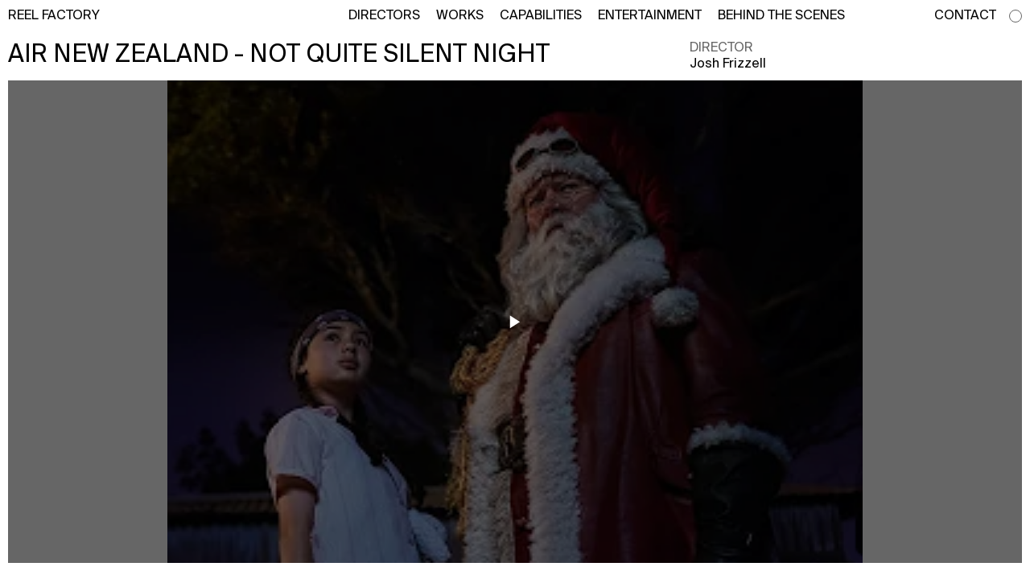

--- FILE ---
content_type: text/html; charset=UTF-8
request_url: https://reelfactory.tv/works/air-new-zealand-not-quite-silent-night
body_size: 4909
content:
<!DOCTYPE html>
<html lang="en">
<!--    
	    Built by: 
    _   _________       __   ________________  ____  ______________  ______  __
   / | / / ____/ |     / /  /_  __/ ____/ __ \/ __ \/  _/_  __/ __ \/ __ \ \/ /
  /  |/ / __/  | | /| / /    / / / __/ / /_/ / /_/ // /  / / / / / / /_/ /\  / 
 / /|  / /___  | |/ |/ /    / / / /___/ _, _/ _, _// /  / / / /_/ / _, _/ / /  
/_/ |_/_____/  |__/|__/    /_/ /_____/_/ |_/_/ |_/___/ /_/  \____/_/ |_| /_/   

	© New Territory LTD 2021    NewTerritory.Studio  

	Principle Developer: Matt Laguda (◕ ω ◕ ✿)
-->

<head>
  <meta charset="utf-8">
<meta name="viewport" content="width=device-width,initial-scale=1.0">
<meta http-equiv="X-UA-Compatible" content="IE=edge">
            <meta name="description" content="Welcome to the world of Reel Factory - a film production house with unparalleled technical abilities. We work across commercials, TV shows, live broadcast and content creation.">
        <meta property="og:description" content="Welcome to the world of Reel Factory - a film production house with unparalleled technical abilities. We work across commercials, TV shows, live broadcast and content creation.">
    <meta name="robots" content="index,follow" />
<meta name="keywords" content="">
<meta property="og:type" content="website" />
<meta property="og:url" content="https://reelfactory.tv/works/air-new-zealand-not-quite-silent-night" />
            <meta property="og:title" content="Air New Zealand - Not Quite Silent Night" />
<title>Air New Zealand - Not Quite Silent Night</title>
  <link href="https://reelfactory.tv/assets/css/swiper-bundle.min.css" rel="stylesheet">
<link href="https://reelfactory.tv/assets/css/style.css" rel="stylesheet">
<link href="https://reelfactory.tv/assets/css/mobile.css" rel="stylesheet">
  <link class="js-dynamic-favicon" rel="apple-touch-icon-precomposed" sizes="57x57" href="https://reelfactory.tv/media/site/9e67e1d109-1635372980/reel-favicon-57x57.png" />
<link class="js-dynamic-favicon" rel="apple-touch-icon-precomposed" sizes="114x114" href="https://reelfactory.tv/media/site/9e67e1d109-1635372980/reel-favicon-114x114.png" />
<link class="js-dynamic-favicon" rel="apple-touch-icon-precomposed" sizes="72x72" href="https://reelfactory.tv/media/site/9e67e1d109-1635372980/reel-favicon-72x72.png" />
<link class="js-dynamic-favicon" rel="apple-touch-icon-precomposed" sizes="144x144" href="https://reelfactory.tv/media/site/9e67e1d109-1635372980/reel-favicon-144x144.png" />
<link class="js-dynamic-favicon" rel="apple-touch-icon-precomposed" sizes="120x120" href="https://reelfactory.tv/media/site/9e67e1d109-1635372980/reel-favicon-120x120.png" />
<link class="js-dynamic-favicon" rel="apple-touch-icon-precomposed" sizes="152x152" href="https://reelfactory.tv/media/site/9e67e1d109-1635372980/reel-favicon-152x152.png" />
<link class="js-dynamic-favicon" rel="icon" type="image/png" href="https://reelfactory.tv/media/site/9e67e1d109-1635372980/reel-favicon-32x32.png"sizes="32x32" />
<link class="js-dynamic-favicon" rel="icon" type="image/png" href="https://reelfactory.tv/media/site/9e67e1d109-1635372980/reel-favicon-16x16.png"sizes="16x16" />

<meta name="application-name" content="REEL FACTORY"/>
<meta name="msapplication-TileColor" content="#000000" />
<meta name="msapplication-TileImage" content="/assets/favicon/mstile-144x144.png" />
  
  <script src="https://reelfactory.tv/assets/js/cookie.min.js"></script>
  <script src="https://cdnjs.cloudflare.com/ajax/libs/bodymovin/5.7.13/lottie_svg.min.js"></script>

  </head>

<body data-template="work">
  <script>
    var currentThemeCookie = Cookies.get('theme');
    if (currentThemeCookie == 'dark') {
      document.body.setAttribute("theme-prefers", "dark");
    } else if (currentThemeCookie == 'light') {
      document.body.setAttribute("theme-prefers", "light");
    }
  </script>
  <header>
    <a href="https://reelfactory.tv" aria-label="Home">
                    REEL FACTORY            </a>
    <button class="header__button font_up" aria-label="Open Menu" onclick="toggleModal(event, 'menu')">Menu</button>
    <nav id="menu" class="header__menu" aria-label="Menu Navigation">
        <ul class="header__primary">
                            <li>
                    <a href="https://reelfactory.tv/directors" aria-label="directors">Directors</a>
                </li>
                            <li>
                    <a href="https://reelfactory.tv/works/general" aria-label="works/general">Works</a>
                </li>
                            <li>
                    <a href="https://reelfactory.tv/capabilities" aria-label="capabilities">Capabilities</a>
                </li>
                            <li>
                    <a href="https://reelfactory.tv/entertainment" aria-label="entertainment">Entertainment</a>
                </li>
                            <li>
                    <a href="https://reelfactory.tv/bts" aria-label="bts">Behind the Scenes</a>
                </li>
                    </ul>
        <ul class="header__secondary">
                            <li>
                    <a href="https://reelfactory.tv/contact" aria-label="contact">Contact</a>
                </li>
                    </ul>
    </nav>
    <button class="header__theme" onClick="themechange()" name="theme toggle" aria-label="Theme Toggle">
        <svg viewBox="0 0 16 16" fill="none" xmlns="http://www.w3.org/2000/svg">
            <circle cx="8" cy="8" r="7.5" />
        </svg>
    </button>
</header>  <div class="page-content">
    <main>
<section id="work">
        <div class="works__modal active">
                                                        
                <a href="https://reelfactory.tv/directors/josh-frizzell" aria-label="Air New Zealand - Not Quite Silent Night" onclick="setTab('Air New Zealand - Not Quite Silent Night')">
                        <h3 class="font_up font_large">Air New Zealand - Not Quite Silent Night</h3>
                </a>
                                        <div class="works__item-text">
                                <h4 class="font_grey font_up">Director</h4>
                                <a href="https://reelfactory.tv/directors/josh-frizzell" aria-label="Josh Frizzell">
                                        <p>Josh Frizzell</p>
                                </a>
                        </div>
                                                        <div class="aspectholder controls">
                                <button class="vid-button" onclick="playVideo(this)"><svg width="25" height="31" viewBox="0 0 25 31" fill="none" xmlns="http://www.w3.org/2000/svg">
<path d="M0 31V0L25 15.5L0 31Z" fill="white"/>
</svg>
</button>
                                <video class="lazy" preload="none" playsinline data-src="https://player.vimeo.com/progressive_redirect/playback/776747909/rendition/1080p/file.mp4?loc=external&signature=1485902a554e485ce983d78e5ad4960931b4a2b50e87da9b0c4c578906f60ff3" data-poster="https://reelfactory.tv/media/pages/works/air-new-zealand-not-quite-silent-night/ce9ed93e96-1669842156/screen-shot-2022-12-01-at-9.31.24-am.png">
                                        <source data-src="https://player.vimeo.com/progressive_redirect/playback/776747909/rendition/1080p/file.mp4?loc=external&signature=1485902a554e485ce983d78e5ad4960931b4a2b50e87da9b0c4c578906f60ff3">
                                </video>
                        </div>
                        </div>
</section>

</main>
<footer>

    <div class="footer__logo">
                                    <div class="footer__light">
                                                        <figure class="aspectholder " data-type="image" landscape>
                                    <?xml version="1.0" encoding="utf-8"?>
<!-- Generator: Adobe Illustrator 24.0.3, SVG Export Plug-In . SVG Version: 6.00 Build 0)  -->
<svg version="1.1" id="Layer_1" xmlns="http://www.w3.org/2000/svg" xmlns:xlink="http://www.w3.org/1999/xlink" x="0px" y="0px"
	 viewBox="0 0 200 108.74" style="enable-background:new 0 0 200 108.74;" xml:space="preserve">
<g>
	<path d="M5.92,25.25l17.84,19.84h8.76L13.2,25.89h8.95l4.57-4.57c3.09-3.09,4.83-6.12,4.83-9.92C31.56,4.77,25.7,0,18.1,0H0v45.08
		h5.92V25.25z M5.92,5.54H17.2c4.77,0,8.31,3.09,8.31,7.66c0,4.51-3.54,7.6-8.31,7.6H5.92V5.54z"/>
	<path d="M47.64,40.25c-5.54,0-9.92-3.67-10.63-9.53h20.09l4.77-5.09c-0.84-9.6-8.12-13.65-14.49-13.65c-3.03,0-5.02,0.77-5.86,1.22
		l-4.44,4.57c-3.93,3.99-5.67,8.12-5.67,12.49c0,9.4,7.02,15.46,15.97,15.46c4.96,0,9.27-2,12.17-4.96l-3.03-4.25
		C54.72,38.32,51.89,40.25,47.64,40.25z M46.74,17.2c5.86,0,8.76,3.86,9.6,8.37h-19C38.43,20.48,42.1,17.2,46.74,17.2z"/>
	<path d="M80.75,45.73c4.96,0,9.27-2,12.17-4.96l-3.03-4.25c-1.8,1.8-4.64,3.74-8.89,3.74c-5.54,0-9.92-3.67-10.63-9.53h20.09
		l4.77-5.09c-0.84-9.6-8.12-13.65-14.49-13.65c-3.03,0-5.02,0.77-5.86,1.22l-4.44,4.57c-3.93,3.99-5.67,8.12-5.67,12.49
		C64.78,39.67,71.8,45.73,80.75,45.73z M80.11,17.2c5.86,0,8.76,3.86,9.6,8.37h-19C71.8,20.48,75.47,17.2,80.11,17.2z"/>
	<rect x="99.51" width="5.73" height="45.08"/>
	<polygon points="5.92,58.31 26.86,58.31 26.86,52.64 0,52.64 0,97.72 5.92,97.72 5.92,78.66 23.05,78.66 23.05,73.18 5.92,73.18 	
		"/>
	<path d="M77.46,92.7c-5.99,0-10.63-4.83-10.63-11.08c0-6.44,4.7-11.46,10.5-11.46c3.8,0,6.76,1.87,8.37,3.86l3.8-4.06
		c-2.12-2.71-6.5-5.35-11.92-5.35c-2.83,0-4.89,0.64-6.12,1.35l-4.06,4.12c-3.8,3.93-6.25,7.92-6.25,12.69
		c0,8.18,6.12,15.58,16.1,15.58c5.48,0,9.98-2.32,12.75-5.6l-3.48-4.06C85.13,90.06,82.55,92.7,77.46,92.7z"/>
	<polygon points="105.23,55.6 99.5,55.6 99.5,65.26 92.23,65.26 92.23,70.61 99.5,70.61 99.5,97.72 105.23,97.72 105.23,70.61 
		112.51,70.61 112.51,65.26 105.23,65.26 	"/>
	<path d="M128.67,64.62c-2.9,0-5.15,0.64-6.18,1.22l-4.77,4.89c-3.48,3.54-5.02,7.47-5.02,11.66c0,8.82,7.41,15.97,16.55,15.97
		c2.58,0,4.64-0.58,6.18-1.29l4.57-4.7c3.8-3.8,5.15-7.73,5.15-11.79C145.16,71.7,137.75,64.62,128.67,64.62z M129.96,93.09
		c-5.99,0-11.72-5.41-11.72-12.56c0-6.7,4.7-10.69,9.66-10.69c5.99,0,11.79,5.41,11.79,12.56
		C139.68,89.09,134.92,93.09,129.96,93.09z"/>
	<path d="M154.08,70.42v-5.15h-5.73v32.46h5.73V78.4c0-4.57,2.38-7.21,6.89-7.21h4.06v-5.93h-5.93L154.08,70.42z"/>
	<path d="M193.75,65.26l-9.28,26.47l-10.69-26.47h-6.51l12.04,29.11h4.25l-1.87,5.28c-0.84,2.45-2,3.41-4.25,3.41h-6.12v5.67h8.18
		l5.28-5.6c1.68-1.74,2.45-3.09,3.48-5.93L200,65.26H193.75z"/>
	<path d="M52.09,69.64c-2.32-3.03-6.44-5.02-11.01-5.02c-2.51,0-4.32,0.52-5.6,1.16l-4.12,4.32c-4.12,4.25-5.47,8.24-5.47,12.17
		c0,8.95,7.02,16.1,16.04,16.1c2.19,0,4.44-0.45,5.54-1.03l4.64-4.77v5.15h5.73V65.26h-5.73V69.64z M42.82,93.09
		c-5.35,0-11.34-4.32-11.4-12.49c-0.06-6.76,4.32-10.76,9.53-10.76c5.35,0,11.46,4.32,11.53,12.49
		C52.54,89.09,48.1,93.09,42.82,93.09z"/>
	<rect x="167.14" y="28.32" width="4.78" height="7.17"/>
	<rect x="173.11" y="25.93" width="7.17" height="11.95"/>
	<polygon points="136.07,33.1 136.07,29.51 131.29,29.51 132.49,33.1 	"/>
	<path d="M137.27,45.04h28.68V27.12h-28.68V45.04z M162.36,41.46h2.39v2.39h-2.39V41.46z"/>
	<polygon points="148.02,13.98 141.89,13.98 136.07,19.8 136.07,25.93 148.02,25.93 	"/>
	<polygon points="168.33,6.81 155.03,6.81 149.22,12.62 149.22,25.93 168.33,25.93 	"/>
	<polygon points="142.05,49.82 142.05,48.63 142.05,46.24 140.85,46.24 140.85,48.63 137.27,48.63 137.27,49.82 140.85,49.82 	"/>
	<rect x="130.1" y="47.43" width="5.97" height="3.58"/>
</g>
</svg>
                        </figure>
                                </div>
                <div class="footer__dark">
                                                <figure class="aspectholder " data-type="image" landscape>
                                    <?xml version="1.0" encoding="utf-8"?>
<!-- Generator: Adobe Illustrator 24.0.3, SVG Export Plug-In . SVG Version: 6.00 Build 0)  -->
<svg version="1.1" id="Layer_1" xmlns="http://www.w3.org/2000/svg" xmlns:xlink="http://www.w3.org/1999/xlink" x="0px" y="0px"
	 viewBox="0 0 200 108.74" style="enable-background:new 0 0 200 108.74;" xml:space="preserve">
<g>
	<path d="M5.92,25.25l17.84,19.84h8.76L13.2,25.89h8.95l4.57-4.57c3.09-3.09,4.83-6.12,4.83-9.92C31.56,4.77,25.7,0,18.1,0H0v45.08
		h5.92V25.25z M5.92,5.54H17.2c4.77,0,8.31,3.09,8.31,7.66c0,4.51-3.54,7.6-8.31,7.6H5.92V5.54z"/>
	<path d="M47.64,40.25c-5.54,0-9.92-3.67-10.63-9.53h20.09l4.77-5.09c-0.84-9.6-8.12-13.65-14.49-13.65c-3.03,0-5.02,0.77-5.86,1.22
		l-4.44,4.57c-3.93,3.99-5.67,8.12-5.67,12.49c0,9.4,7.02,15.46,15.97,15.46c4.96,0,9.27-2,12.17-4.96l-3.03-4.25
		C54.72,38.32,51.89,40.25,47.64,40.25z M46.74,17.2c5.86,0,8.76,3.86,9.6,8.37h-19C38.43,20.48,42.1,17.2,46.74,17.2z"/>
	<path d="M80.75,45.73c4.96,0,9.27-2,12.17-4.96l-3.03-4.25c-1.8,1.8-4.64,3.74-8.89,3.74c-5.54,0-9.92-3.67-10.63-9.53h20.09
		l4.77-5.09c-0.84-9.6-8.12-13.65-14.49-13.65c-3.03,0-5.02,0.77-5.86,1.22l-4.44,4.57c-3.93,3.99-5.67,8.12-5.67,12.49
		C64.78,39.67,71.8,45.73,80.75,45.73z M80.11,17.2c5.86,0,8.76,3.86,9.6,8.37h-19C71.8,20.48,75.47,17.2,80.11,17.2z"/>
	<rect x="99.51" width="5.73" height="45.08"/>
	<polygon points="5.92,58.31 26.86,58.31 26.86,52.64 0,52.64 0,97.72 5.92,97.72 5.92,78.66 23.05,78.66 23.05,73.18 5.92,73.18 	
		"/>
	<path d="M77.46,92.7c-5.99,0-10.63-4.83-10.63-11.08c0-6.44,4.7-11.46,10.5-11.46c3.8,0,6.76,1.87,8.37,3.86l3.8-4.06
		c-2.12-2.71-6.5-5.35-11.92-5.35c-2.83,0-4.89,0.64-6.12,1.35l-4.06,4.12c-3.8,3.93-6.25,7.92-6.25,12.69
		c0,8.18,6.12,15.58,16.1,15.58c5.48,0,9.98-2.32,12.75-5.6l-3.48-4.06C85.13,90.06,82.55,92.7,77.46,92.7z"/>
	<polygon points="105.23,55.6 99.5,55.6 99.5,65.26 92.23,65.26 92.23,70.61 99.5,70.61 99.5,97.72 105.23,97.72 105.23,70.61 
		112.51,70.61 112.51,65.26 105.23,65.26 	"/>
	<path d="M128.67,64.62c-2.9,0-5.15,0.64-6.18,1.22l-4.77,4.89c-3.48,3.54-5.02,7.47-5.02,11.66c0,8.82,7.41,15.97,16.55,15.97
		c2.58,0,4.64-0.58,6.18-1.29l4.57-4.7c3.8-3.8,5.15-7.73,5.15-11.79C145.16,71.7,137.75,64.62,128.67,64.62z M129.96,93.09
		c-5.99,0-11.72-5.41-11.72-12.56c0-6.7,4.7-10.69,9.66-10.69c5.99,0,11.79,5.41,11.79,12.56
		C139.68,89.09,134.92,93.09,129.96,93.09z"/>
	<path d="M154.08,70.42v-5.15h-5.73v32.46h5.73V78.4c0-4.57,2.38-7.21,6.89-7.21h4.06v-5.93h-5.93L154.08,70.42z"/>
	<path d="M193.75,65.26l-9.28,26.47l-10.69-26.47h-6.51l12.04,29.11h4.25l-1.87,5.28c-0.84,2.45-2,3.41-4.25,3.41h-6.12v5.67h8.18
		l5.28-5.6c1.68-1.74,2.45-3.09,3.48-5.93L200,65.26H193.75z"/>
	<path d="M52.09,69.64c-2.32-3.03-6.44-5.02-11.01-5.02c-2.51,0-4.32,0.52-5.6,1.16l-4.12,4.32c-4.12,4.25-5.47,8.24-5.47,12.17
		c0,8.95,7.02,16.1,16.04,16.1c2.19,0,4.44-0.45,5.54-1.03l4.64-4.77v5.15h5.73V65.26h-5.73V69.64z M42.82,93.09
		c-5.35,0-11.34-4.32-11.4-12.49c-0.06-6.76,4.32-10.76,9.53-10.76c5.35,0,11.46,4.32,11.53,12.49
		C52.54,89.09,48.1,93.09,42.82,93.09z"/>
	<rect x="167.14" y="28.32" width="4.78" height="7.17"/>
	<rect x="173.11" y="25.93" width="7.17" height="11.95"/>
	<polygon points="136.07,33.1 136.07,29.51 131.29,29.51 132.49,33.1 	"/>
	<path d="M137.27,45.04h28.68V27.12h-28.68V45.04z M162.36,41.46h2.39v2.39h-2.39V41.46z"/>
	<polygon points="148.02,13.98 141.89,13.98 136.07,19.8 136.07,25.93 148.02,25.93 	"/>
	<polygon points="168.33,6.81 155.03,6.81 149.22,12.62 149.22,25.93 168.33,25.93 	"/>
	<polygon points="142.05,49.82 142.05,48.63 142.05,46.24 140.85,46.24 140.85,48.63 137.27,48.63 137.27,49.82 140.85,49.82 	"/>
	<rect x="130.1" y="47.43" width="5.97" height="3.58"/>
</g>
</svg>
                        </figure>
                </div>
                        </div>

    <div class="footer__info">
                    <div class="footer__contact">
                <a href="/cdn-cgi/l/email-protection#b5dcdbd3daf5c7d0d0d9d3d4d6c1dac7cc9bc1c3" aria-label="Email Us"><span class="__cf_email__" data-cfemail="c7aea9a1a887b5a2a2aba1a6a4b3a8b5bee9b3b1">[email&#160;protected]</span></a>
                <a href="tel:" aria-label="Call Us"></a>
            </div>
                            <div class="footer__socials">
                <a href="https://www.instagram.com/reelfactory" aria-label="Instagram" rel="noreferrer noopener" target="_blank">
                    <p>Instagram</p>
                </a>
                <a href="https://www.facebook.com/reelfactorynz" aria-label="Facebook" rel="noreferrer noopener" target="_blank">
                    <p>Facebook</p>
                </a>
                <a href="https://www.vimeo.com/reelfactorynz" aria-label="Vimeo" rel="noreferrer noopener" target="_blank">
                    <p>Vimeo</p>
                </a>
            </div>
                            <div class="footer__address">
                <p>2 Parkhead Place<br />
Rosedale<br />
Auckland 0632<br />
New Zealand</p>
            </div>
            </div>

            <div class="footer__directors">
            <h3 class="font_up font_body"><a href="https://reelfactory.tv/directors" aria-label="All Directors">Directors</a></h3>
            <ul>
                                                            <li>
                            <a href="https://reelfactory.tv/directors/alex-sutherland" aria-label="Alex Sutherland">
                                <p>Alex Sutherland</p>
                            </a>
                        </li>
                                                                                <li>
                            <a href="https://reelfactory.tv/directors/andy-deere" aria-label="Andy Deere">
                                <p>Andy Deere</p>
                            </a>
                        </li>
                                                                                <li>
                            <a href="https://reelfactory.tv/directors/andy-morton" aria-label="Andy Morton">
                                <p>Andy Morton</p>
                            </a>
                        </li>
                                                                                <li>
                            <a href="https://reelfactory.tv/directors/dan-max" aria-label="Dan Max">
                                <p>Dan Max</p>
                            </a>
                        </li>
                                                                                <li>
                            <a href="https://reelfactory.tv/directors/drew-lightfoot" aria-label="Drew Lightfoot">
                                <p>Drew Lightfoot</p>
                            </a>
                        </li>
                                                                                <li>
                            <a href="https://reelfactory.tv/directors/fernando-hart" aria-label="Fernando Hart">
                                <p>Fernando Hart</p>
                            </a>
                        </li>
                                                                                                                    <li>
                            <a href="https://reelfactory.tv/directors/greg-jardin" aria-label="Greg Jardin">
                                <p>Greg Jardin</p>
                            </a>
                        </li>
                                                                                <li>
                            <a href="https://reelfactory.tv/directors/james-anderson" aria-label="James Anderson">
                                <p>James Anderson</p>
                            </a>
                        </li>
                                                                                <li>
                            <a href="https://reelfactory.tv/directors/johnny-barker" aria-label="Johnny Barker">
                                <p>Johnny Barker</p>
                            </a>
                        </li>
                                                                                <li>
                            <a href="https://reelfactory.tv/directors/jonny-zeller" aria-label="Jonny Zeller">
                                <p>Jonny Zeller</p>
                            </a>
                        </li>
                                                                                <li>
                            <a href="https://reelfactory.tv/directors/josh-frizzell" aria-label="Josh Frizzell">
                                <p>Josh Frizzell</p>
                            </a>
                        </li>
                                                                                <li>
                            <a href="https://reelfactory.tv/directors/lance-kelleher" aria-label="Lance Kelleher">
                                <p>Lance Kelleher</p>
                            </a>
                        </li>
                                                                                <li>
                            <a href="https://reelfactory.tv/directors/laura-sargisson" aria-label="Laura Sargisson">
                                <p>Laura Sargisson</p>
                            </a>
                        </li>
                                                                                <li>
                            <a href="https://reelfactory.tv/directors/lizzy-bailey" aria-label="Lizzy Bailey">
                                <p>Lizzy Bailey</p>
                            </a>
                        </li>
                                                                                <li>
                            <a href="https://reelfactory.tv/directors/luke-shanahan" aria-label="Luke Shanahan">
                                <p>Luke Shanahan</p>
                            </a>
                        </li>
                                                                                <li>
                            <a href="https://reelfactory.tv/directors/marc-mccarthy-colourist" aria-label="Marc McCarthy - Colourist">
                                <p>Marc McCarthy - Colourist</p>
                            </a>
                        </li>
                                                                                <li>
                            <a href="https://reelfactory.tv/directors/matt-eastwood" aria-label="Matt Eastwood">
                                <p>Matt Eastwood</p>
                            </a>
                        </li>
                                                                                <li>
                            <a href="https://reelfactory.tv/directors/mike-oldershaw" aria-label="Mike Oldershaw">
                                <p>Mike Oldershaw</p>
                            </a>
                        </li>
                                                                                <li>
                            <a href="https://reelfactory.tv/directors/rhett-d-arrietta" aria-label="Rhett D'Arrietta">
                                <p>Rhett D'Arrietta</p>
                            </a>
                        </li>
                                                                                <li>
                            <a href="https://reelfactory.tv/directors/ryan-heron" aria-label="Ryan Heron">
                                <p>Ryan Heron</p>
                            </a>
                        </li>
                                                                                <li>
                            <a href="https://reelfactory.tv/directors/truesdell-brothers" aria-label="Truesdell Brothers">
                                <p>Truesdell Brothers</p>
                            </a>
                        </li>
                                                                                <li>
                            <a href="https://reelfactory.tv/directors/vince-mcmillan" aria-label="Vince McMillan">
                                <p>Vince McMillan</p>
                            </a>
                        </li>
                                                </ul>
        </div>
    
</footer>
</div>
<script data-cfasync="false" src="/cdn-cgi/scripts/5c5dd728/cloudflare-static/email-decode.min.js"></script><script src="https://cdn.jsdelivr.net/npm/vanilla-lazyload@17.4.0/dist/lazyload.min.js"></script>
<script src="https://reelfactory.tv/assets/js/enter-view.min.js"></script>
<script src="https://reelfactory.tv/assets/js/swiper-bundle.min.js"></script>
<script src="https://reelfactory.tv/assets/js/main.js"></script><script defer src="https://static.cloudflareinsights.com/beacon.min.js/vcd15cbe7772f49c399c6a5babf22c1241717689176015" integrity="sha512-ZpsOmlRQV6y907TI0dKBHq9Md29nnaEIPlkf84rnaERnq6zvWvPUqr2ft8M1aS28oN72PdrCzSjY4U6VaAw1EQ==" data-cf-beacon='{"version":"2024.11.0","token":"5b1e987734364194a224a8aac11def68","r":1,"server_timing":{"name":{"cfCacheStatus":true,"cfEdge":true,"cfExtPri":true,"cfL4":true,"cfOrigin":true,"cfSpeedBrain":true},"location_startswith":null}}' crossorigin="anonymous"></script>
</body>

</html>

--- FILE ---
content_type: text/css
request_url: https://reelfactory.tv/assets/css/style.css
body_size: 5969
content:
/* Font Styling */

@font-face {
  font-family: 'Suisse Intl';
  src: url("../fonts/SuisseIntl-Regular.woff2") format("woff2"), url("../fonts/SuisseIntl-Regular.woff") format("woff");
  font-weight: normal;
  font-style: normal;
  font-display: swap;
}

html,
body,
div,
span,
applet,
object,
iframe,
h1,
h2,
h3,
h4,
h5,
h6,
p,
blockquote,
pre,
a,
abbr,
acronym,
address,
big,
cite,
code,
del,
dfn,
em,
img,
ins,
kbd,
q,
s,
samp,
small,
strike,
strong,
sub,
sup,
tt,
var,
b,
u,
i,
center,
dl,
dt,
dd,
ol,
ul,
li,
fieldset,
form,
label,
legend,
table,
caption,
tbody,
tfoot,
thead,
tr,
th,
td,
article,
aside,
canvas,
details,
embed,
figure,
figcaption,
footer,
header,
hgroup,
menu,
nav,
output,
ruby,
section,
summary,
time,
mark,
audio,
video {
  margin: 0;
  padding: 0;
  border: 0;
  font-size: 100%;
  font: inherit;
  vertical-align: baseline;
  color: currentColor;
}

article,
aside,
details,
figcaption,
figure,
footer,
header,
hgroup,
menu,
nav,
section {
  display: block;
}

ol,
ul {
  list-style: none;
}

blockquote,
q {
  quotes: none;
}

blockquote:before,
blockquote:after,
q:before,
q:after {
  content: '';
  content: none;
}

table {
  border-collapse: collapse;
  border-spacing: 0;
}

textarea,
input,
button,
select {
  font-family: inherit;
  font-size: inherit;
  text-align: inherit;
  border-radius: 0;
}

ul,
li {
  text-decoration: none;
  list-style: none;
}

button,
input[type="submit"],
input[type="reset"],
div[role="button"],
textarea {
  background: none;
  color: inherit;
  border: none;
  padding: 0;
  font: inherit;
  cursor: pointer;
  outline: inherit;
  -webkit-appearance: none;
  border-radius: 0;
}

textarea {
  resize: none;
  width: 100%;
}

input[type="button"],
input[type="button"]:focus {
  outline: none;
}

a:link,
a:visited {
  color: inherit;
  cursor: pointer;
  text-decoration: none;
}

input,
input::placeholder,
textarea,
textarea::placeholder {
  background: none;
  color: inherit;
  border: none;
  padding: 0;
  outline: none;
  opacity: 1;
}

* {
  box-sizing: border-box;
}

*:before,
*:after {
  box-sizing: border-box;
}

.visually-hidden {
  position: absolute !important;
  height: 1px;
  width: 1px;
  overflow: hidden;
  clip: rect(1px 1px 1px 1px);
  clip: rect(1px, 1px, 1px, 1px);
  white-space: nowrap;
}


/* Root Variables */

:root {
  --F-l: 1.875rem;
  --F-b: 1rem;
  --C-b: #000;
  --C-dg: #666;
  --C-mg: #999999;
  --C-w: #fff;
  --P-g: 0.625rem;
  --P-m: 2.5rem;
  --P-d: calc(var(--P-g) * 2);
  --P-t: calc(var(--P-g) * 3);
  --T-m: cubic-bezier(1, 0, .29, 1);
  --Col-f: 7.569444vw;
  --Col-h: calc(var(--Col-f) / 2);
}

@media (prefers-color-scheme: dark) {
  :root {
    --C-bg: var(--C-b);
    --C-g: var(--C-mg);
    --C-fg: var(--C-w);
  }

  .footer__light {
    /* display: none; */
    opacity: 0;
  }

  .footer__dark {
    /* display: block; */
    opacity: 1;
  }
}

@media (prefers-color-scheme: light) {
  :root {
    --C-bg: var(--C-w);
    --C-g: var(--C-dg);
    --C-fg: var(--C-b);
  }

  .footer__light {
    /* display: block; */
    opacity: 0;
  }

  .footer__dark {
    /* display: none; */
    opacity: 1;
  }
}

body {
  background-color: var(--C-bg);
  color: var(--C-fg);
  transition: color 0.2s, background-color 0.2s;
  font-size: var(--F-b);
}

body.active {
  overflow: hidden;
}

body[theme-prefers=light] {
  --C-bg: var(--C-w);
  --C-g: var(--C-dg);
  --C-fg: var(--C-b);
}

body[theme-prefers=dark] {
  --C-bg: var(--C-b);
  --C-g: var(--C-mg);
  --C-fg: var(--C-w);
}

body[theme-prefers=light] .footer__light {
  /* display: block; */
  opacity: 1;
}

body[theme-prefers=light] .footer__dark {
  /* display: none; */
  opacity: 0;
}


body[theme-prefers=dark] .footer__light {
  /* display: none; */
  opacity: 0;
}

body[theme-prefers=dark] .footer__dark {
  /* display: block; */
  opacity: 1;
}

html {
  font-family: 'Suisse Intl', 'Helvetica', sans-serif;
  font-size: 16px;
  font-weight: normal;
  font-style: normal;
  line-height: 1.3;
  letter-spacing: 0;
  -webkit-font-smoothing: antialiased;
  -moz-osx-font-smoothing: grayscale;
  scroll-behavior: smooth;
}


/* Font Variables */

a {
  color: currentColor;
  text-decoration: none;
}

.font_large {
  font-size: var(--F-l) !important;
}

.font_body {
  font-size: var(--F-b) !important;
}

.font_up {
  text-transform: uppercase;
}

.font_grey {
  color: var(--C-g);
}


/* Grey Hover */

@media(hover: hover) and (pointer: fine) {
  .grey-hover {
    transition: filter 0.3s, opacity 0.3s;
  }
}

.grey-img {
  filter: grayscale(1);
  opacity: 0.7;
}


/* Enter View */

.block {
  opacity: 0;
  transition: filter 0.3s, opacity 0.3s;
}

.block.entered {
  opacity: 1;
}


.vsc-controller {
  height: 0 !important;
  width: 0 !important;
  object-fit: unset !important;
}


/* Sections */

.page-content {
  padding: calc(2.5rem + var(--P-g)) var(--P-g) var(--P-g) var(--P-g);
  display: flex;
  flex-direction: column;
  min-height: 100vh;
}

[data-template="home"] .page-content,
[data-template="error"] .page-content {
  padding: calc(4.95rem + 2 * var(--P-g)) var(--P-g) var(--P-g) var(--P-g);
}

main {
  flex-grow: 1;
  display: grid;
  grid-template-columns: repeat(1, 1fr);
  grid-auto-rows: auto;
  column-gap: var(--P-g);
  row-gap: var(--P-m);
  align-items: flex-start;
}

main section,
footer {
  display: grid;
  grid-template-columns: repeat(12, 1fr);
  grid-auto-rows: auto;
  column-gap: var(--P-g);
  row-gap: var(--P-g);
  position: relative;
}


/* Header */

header {
  display: grid;
  grid-template-columns: repeat(12, 1fr);
  grid-auto-rows: auto;
  column-gap: var(--P-g);
  padding: var(--P-g);
  position: fixed;
  top: 0;
  left: 0;
  width: 100vw;
  text-transform: uppercase;
  background-color: var(--C-bg);
  z-index: 10;
  transition: background-color 0.2s;
  height: 2.5rem;
  align-items: center;
}

header>a {
  grid-column: 1/3;
}

.header__theme {
  grid-column: 12/13;
  grid-row: 1;
  justify-self: flex-end;
  cursor: pointer;
  appearance: none;
  padding: 0;
  background-color: transparent;
  border: 0;
  margin: 0;
  z-index: 2;
  display: flex;
  align-items: center;
}

.header__theme svg {
  stroke: var(--C-g);
  width: 1rem;
  height: 1rem;
  fill: var(--C-bg);
  transition: stroke 0.3s, fill 0.3s;
}

@media(hover: hover) and (pointer: fine) {
  .header__theme:hover svg {
    stroke: var(--C-fg);
    fill: var(--C-fg);
  }
}

header nav {
  grid-column: 5/13;
  grid-row: 1;
  padding-right: 2rem;
  display: flex;
  justify-content: space-between;
}

header nav ul {
  display: flex;
  flex-direction: row;
}

header nav a {
  color: var(--C-Fg);
  transition: opacity 0.3s;
}

@media(hover: hover) and (pointer: fine) {
  header nav a:hover {
    opacity: 0.7;
  }
}

header nav ul li:not(:last-of-type) {
  margin-right: 20px;
}


.header__button {
  display: none;
}


/* Footer */

footer {
  padding-top: 11.5rem;
}

.footer__logo {
  grid-column: 1/3;
  position: relative;
}

.footer__light {
  width: 100%;
  height: 100%;
  transition: all 0.2s;
}

.footer__dark {
  width: 100%;
  height: 100%;
  position: absolute;
  top: 0;
  left: 0;
  transition: all 0.2s;
}

.footer__logo .aspectholder {
  width: 100%;
  height: fit-content;
  max-width: 100px;
}

.footer__logo .aspectholder>* {
  width: 100%;
  height: 100%;
}

.footer__logo .aspectholder svg path,
.footer__logo .aspectholder svg polygon,
.footer__logo .aspectholder svg rect {
  fill: var(--C-fg);
  transition: fill 0.2s;
}

.footer__info {
  grid-column: 4/6;
}

.footer__info>div {
  display: flex;
  flex-direction: column;
}

.footer__info>div:not(:last-of-type) {
  margin-bottom: 1rem;
}

.footer__contact a {
  width: 100%;
}

.footer__info a,
.footer__directors a p {
  transition: opacity 0.3s;
}

@media(hover: hover) and (pointer: fine) {

  .footer__info a:hover,
  .footer__directors a p:hover {
    opacity: 0.7;
  }
}

.footer__directors {
  grid-column: 9/13;
}

.footer__directors h3 {
  margin-bottom: 0.45rem;
}

.footer__directors ul {
  grid-column: 9/13;
  display: grid;
  grid-template-columns: repeat(2, 1fr);
  grid-auto-rows: auto;
  column-gap: var(--P-g);
  row-gap: 0.45rem;
}


/* Tabs */

.tab-content {
  visibility: hidden;
  opacity: 0;
  height: 0;
  overflow: hidden;
  display: none;
}

.tab-content.active {
  visibility: visible;
  opacity: 1;
  height: min-content;
  transition: opacity 0.1s, height 0.1s;
  overflow: unset;
  display: grid;
}


/* Video */

.vid-button {
  background-color: rgba(0, 0, 0, 0.6);
  position: absolute;
  top: 0;
  left: 0;
  z-index: 3;
  transition: all 0.3s;
}

.vid-button svg {
  position: absolute;
  top: 50%;
  left: 50%;
  transform: translate(-50%, -50%);
  width: 1.736111vw !important;
  height: 2.152778vh !important;
}

.vid-button.inactive {
  opacity: 0;
  visibility: hidden;
  pointer-events: none;
}


/* Blocks */

/* Text Block */
[data-type="textblock"] h2 {
  grid-column: 1/9;
  width: calc(100% - var(--Col-h));
}

[data-type="textblock"] p {
  grid-column: 9/13;
  width: calc(100% - var(--Col-h));
}

[data-type="textblock"] h2 a,
[data-type="textblock"] p a {
  transition: opacity 0.2s;
}

@media(hover: hover) and (pointer: fine) {

  [data-type="textblock"] h2 a:hover,
  [data-type="textblock"] p a:hover {
    opacity: 0.7;
  }
}


/* Video Block */
[data-type="mediablock"] .aspectholder {
  grid-column: 1/13;
  position: relative;
}

[data-type="mediablock"] .aspectholder>* {
  width: 100%;
  height: 100%;
}

[data-type="mediablock"] p {
  grid-column: 1/9;
  width: calc(100% - var(--Col-h));
}

/* Works Block */
[data-type="worksblock"] {
  row-gap: var(--P-d);
  margin-top: calc(2 * (var(--P-m) + var(--P-g)));
}

[data-type="worksblock"] h2 {
  grid-column: 1/13;
  position: sticky;
  top: 2.5rem;
  padding-top: var(--P-g);
  margin-top: calc(-1 * var(--P-g));
  z-index: 2;
  background: var(--C-bg);
}

[data-type="worksblock"] h2 span {
  position: absolute;
  top: var(--P-g);
  left: 0;
  opacity: 0;
  transition: opacity 0.2s;
  width: 100%;
}

@media(hover: hover) and (pointer: fine) {
  [data-type="worksblock"] h2:hover span {
    opacity: 1;
    background-color: var(--C-bg);
  }
}

.works__list {
  width: 100%;
  grid-column: 1/13;
  height: 100%;
}

.works__wrapper {
  height: 100%;
  overflow-y: hidden;
  white-space: nowrap;
  -ms-overflow-style: none;
  scrollbar-width: none;
}

.works__wrapper::-webkit-scrollbar {
  display: none;
}

.works__slide {
  width: calc((100vw - (2 * var(--P-g))) / 3 - var(--P-g));
  display: inline-block;
  overflow: hidden;
}

@media(hover: hover) and (pointer: fine) {
  .works__slide.grey-hover {
    transition: 0s;
  }
}

.works__slide.active {
  z-index: 3 !important;
}

.works__slide:not(:last-of-type) {
  margin-right: var(--P-g);
}

.works__slide>button {
  width: 100%;
}

.works__slide .aspectholder {
  width: 100%;
  height: 18.194444vw;
  position: relative;
}

.works__slide .aspectholder>* {
  width: 100%;
  height: 100%;
  object-fit: cover;
  display: block;
}

.works__slide p {
  margin-bottom: 0.5rem;
}

.works__list-mob {
  display: none;
}

/* Directors Block */
[data-type="directorsblock"] {
  margin-top: calc(2 * (var(--P-m) + var(--P-g)));
}

[data-type="directorsblock"] h2 {
  grid-column: 1/13;
  position: sticky;
  top: 2.5rem;
  padding-top: var(--P-g);
  margin-top: calc(-1 * var(--P-g));
  z-index: 5;
  background: var(--C-bg);
  padding-bottom: var(--P-d);
}

.directors__work h3 {
  grid-column: 1/9;
  position: sticky;
  top: calc(2.5rem + var(--P-t) + var(--F-l));
  padding-top: var(--P-g);
  margin-top: calc(-1 * var(--P-g));
  background: var(--C-bg);
  z-index: 4;
  width: calc(100% + var(--Col-f));
  padding-right: var(--Col-f);
}

[data-type="directorsblock"] .directors__data {
  row-gap: 0;
}

[data-type="directorsblock"] .directors__data h3,
[data-type="directorsblock"] .directors__clients {
  position: sticky;
  top: calc(2.5rem + var(--P-t) + var(--F-l));
  z-index: 4;
  padding-top: var(--P-g);
  margin-top: calc(-1 * var(--P-g));
  grid-row: 1;
}

[data-type="directorsblock"] .directors__data>span {
  position: sticky;
  top: calc(2.5rem + var(--P-t) + var(--F-l) + var(--P-g) + 2px);
  z-index: 4;
  grid-row: 1;
}

.directors__back {
  position: sticky;
  z-index: 4;
  top: calc(2.5rem + var(--P-t) + var(--F-l));
  height: calc(100% + var(--P-g));
  width: 100%;
  grid-column: 1/9;
  grid-row: 1;
  background: var(--C-bg);
  padding-top: var(--P-g);
  margin-top: calc(-1 * var(--P-g));
}

[data-type="directorsblock"] .directors__item .aspectholder {
  margin-top: var(--P-g);
}


[data-type="directorsblock"] h2 span {
  position: absolute;
  top: var(--P-g);
  left: 0;
  opacity: 0;
  transition: opacity 0.2s;
  width: 100%;
}

[data-type="directorsblock"] .directors__work h3 span {
  top: var(--P-g);
}

.directors__work h3 span {
  position: absolute;
  top: 0;
  left: 0;
  opacity: 0;
  transition: opacity 0.2s;
  width: 100%;
}

@media(hover: hover) and (pointer: fine) {

  [data-type="directorsblock"] h2:hover span,
  .directors__work h3:hover span {
    opacity: 1;
    background-color: var(--C-bg);
  }
}

[data-type="directorsblock"] .aspectholder>* {
  width: 100%;
  height: 100%;
  object-fit: cover;
}

.directors__work {
  grid-column: 1/4;
  z-index: 2;
}

.directors__work h3,
.directors__work li:not(:last-of-type) {
  margin-bottom: calc(var(--P-m) + var(--P-g));
}

.directors__work button {
  width: 100%;
}

#director .directors__work h3 {
  margin-bottom: 0.5rem;
}

.directors__work h4 {
  margin-bottom: 0.5rem;
  white-space: nowrap;
  overflow: hidden;
  text-overflow: ellipsis;
}

.directors__work .aspectholder {
  width: 100%;
  height: 13.541667vw;
  position: relative;
}

.directors__work .aspectholder::after {
  content: "SELECTED";
  position: absolute;
  top: 0;
  right: 0;
  transform: translate(calc(100% + var(--P-g)), 0);
  opacity: 0;
  visibility: hidden;
  font-size: 1.11111vw;
}

.directors__work .active .aspectholder::after {
  opacity: 1;
  visibility: visible;
  transition: opacity 0.2s;
}

.directors__container {
  grid-column: 5/13;
}

[data-type="directorsblock"] .directors__container {
  position: sticky;
  top: calc(2.5rem + var(--P-t) + var(--F-l));
  padding-top: var(--P-g);
  margin-top: calc(-1 * var(--P-g));
  background: var(--C-bg);
  z-index: 4;
  height: fit-content;
}

[data-type="directorsblock"] .directors__data {
  padding-bottom: 0;
}

.directors__item {
  position: relative;
  padding-top: 2.5rem;
  margin-top: -2.5rem;
}

.directors__data {
  grid-column: 1/9;
  position: sticky;
  top: calc(2.5rem);
  padding: var(--P-g) 0;
  margin-top: calc(-1 * var(--P-g));
  background-color: var(--C-bg);
  transition: background-color 0.2s;
  z-index: 2;
}

.directors__item>a,
.directors__item .directors__button,
.directors__data {
  width: 100%;
  display: grid;
  grid-template-columns: repeat(8, 1fr);
  grid-auto-rows: auto;
  column-gap: var(--P-g);
  row-gap: var(--P-g);

}

.directors__item h3 {
  grid-column: 1/5;
}

.directors__item .aspectholder {
  grid-column: 1/9;
  width: 100%;
  height: 35.972222vw;
  position: relative;
}

.directors__item .aspectholder>* {
  width: 100%;
  height: 100%;
  object-fit: cover;
}

.directors__item span {
  grid-column: 8/9;
  justify-self: flex-end;
  height: var(--F-l);
  display: flex;
  align-items: flex-end;
  margin-top: 2px;
}

.directors__item.active .preview-vid {
  opacity: 1;
}

.directors__swiper {
  display: none;
  margin: 0;
}


/* Pages */

.section__left {
  grid-column: 1/5;
  width: calc(100% - var(--Col-h));
}

.section__left::-webkit-scrollbar {
  display: none;
}

.section__right {
  grid-column: 5/13;
}

.section__left>p,
.section__sticky p {
  margin-top: var(--P-g);
}

.section__left p a {
  color: var(--C-g);
  transition: color 0.2s;
}

@media(hover: hover) and (pointer: fine) {
  .section__left p a:hover {
    color: var(--C-Fg);
  }
}

.section__sticky {
  position: sticky;
  top: calc(2.5rem + var(--P-g));
  z-index: 2;
}

/* All Directors Page */
#directors .section__left {
  position: sticky;
  top: calc(2.5rem + var(--P-g));
  height: fit-content;
  max-height: calc(100vh - 2.5rem - var(--P-g));
  overflow: scroll;
  display: flex;
  flex-direction: column;
  -ms-overflow-style: none;
  scrollbar-width: none;
}

.directors__names {
  margin-top: calc(2.5rem + var(--P-g));
  padding-bottom: calc(3 * var(--P-t));
}

.directors__names li {
  display: flex;
  justify-content: space-between;
  white-space: nowrap;
}

.directors__names li a:first-of-type {
  opacity: 0.6;
  transition: opacity 0.2s, padding 0.2s;
}

.directors__names li a:last-of-type {
  opacity: 0;
  visibility: hidden;
}

@media(hover: hover) and (pointer: fine) {
  .directors__names li:hover a:last-of-type {
    opacity: 0.6;
    visibility: visible;
    transition: opacity 0.2s, padding 0.2s;
  }

  .directors__names li a:last-of-type:hover {
    opacity: 1 !important;
  }

  .directors__names li a:first-of-type:hover {
    opacity: 1 !important;
    padding-left: 2rem !important;
  }

}

.directors__names li:not(:last-of-type) {
  padding-bottom: var(--P-g);
  border-bottom: 1px solid
}

.directors__names li:not(:first-of-type) {
  padding-top: var(--P-g);
}

.directors__names-mob {
  display: none;
}

.directors__list>li:not(:last-of-type) .aspectholder {
  margin-bottom: 7.5rem;
  position: relative;
}

.directors__clients {
  grid-column: 5/8;
}

.directors__clients>ul {
  display: flex;
}

.directors__clients>ul li {
  display: flex;
}

.directors__clients>ul li:not(:last-of-type) {
  margin-right: 0.3rem;
}

.directors__clients>ul li:not(:last-of-type)::after {
  content: ",";
}


/* Individual Director Page */
#director .section__sticky {
  background-color: var(--C-bg);
  top: 2.5rem;
  padding: var(--P-g) var(--Col-h) var(--P-g) 0;
  margin-top: calc(-1 * var(--P-g));
  width: calc(100% + var(--Col-h));
  transition: background-color 0.2s;
  z-index: 5;
}

#director h2,
#modal h3,
.directors__data h3 {
  position: relative;
}

#director h2 span,
#modal h3 span {
  position: absolute;
  top: 0;
  left: 0;
  opacity: 0;
  transition: opacity 0.2s;
  width: 100%;
  margin-top: 0;
}

.directors__data h3 span {
  position: absolute;
  /* top: var(--P-g); */
  left: 0;
  opacity: 0;
  transition: opacity 0.2s;
  width: 100%;
  height: 100%;
  display: flex;
  align-items: center;
  margin-top: 0;
}

@media(hover: hover) and (pointer: fine) {

  #director h2:hover span,
  #modal h3:hover span,
  .directors__data h3:hover span {
    opacity: 1;
    background-color: var(--C-bg);
  }
}

.directors__desc {
  margin-top: var(--P-g);
}

.directors__desc>p {
  margin-bottom: var(--P-g);
}

#director .section__left button {
  transition: opacity 0.2s;
}

@media(hover: hover) and (pointer: fine) {
  [data-template="directors"] #director .section__left button:hover {
    opacity: 0.7;
  }
}

#director>.section__right {
  position: sticky;
  top: calc(2.5rem + var(--P-g));
  height: min-content;
  z-index: 3;
}

#director .aspectholder>* {
  width: 100%;
  height: 100%;
  object-fit: cover;
}

#director .directors__work {
  width: calc(100% - 4.513889vw);
  margin-top: 2.5rem;
}

.directors__item .directors__button>p,
.directors__item a>p {
  grid-column: 1/5;
  transition: opacity 0.3s, height 0.3s;
}

#director .directors__item {
  display: grid;
  grid-template-columns: repeat(1, 1fr);
  justify-content: flex-end;
}

#director .directors__button-mob {
  display: none;
}

#director .directors__button-desk {
  display: grid;
}

.directors__button {
  grid-column: span 1;
  top: calc(2.5rem + var(--P-g));
  right: var(--P-g);
  transition: width 0.3s, height 0.3s;
  justify-self: flex-end;
  width: 65.503472vw !important;
  height: 100%;
}

.directors__button.active {
  position: fixed;
  width: calc(100vw - var(--P-d)) !important;
  height: calc(100vh - var(--P-m) - var(--P-d));
  grid-template-rows: min-content 1fr;
  overflow: hidden;
  z-index: 3;
}

.directors__button .aspectholder {
  transition: all 0.3s;
  position: relative;
}

.directors__button.active .aspectholder {
  height: 100%;
}

.directors__bg {
  position: fixed;
  top: 0;
  left: 0;
  height: 100vh;
  width: 100vw;
  opacity: 0;
  visibility: hidden;
  transition: all 0.2s;
  background-color: var(--C-bg);
  z-index: -1;
}

.directors__button.active .directors__bg {
  opacity: 1;
  visibility: visible;
}

.directors__button.active>p {
  opacity: 0;
  visibility: hidden;
  height: 0;
  display: none;
}

.directors__button span {
  transition: transform 0.2s;
}

.directors__button.active span {
  transform: rotate(180deg);
}

.directors__info {
  grid-column: 5/8;
}

.directors__modal {
  position: fixed;
  top: 0;
  left: 0;
  z-index: 5;
  display: grid;
  grid-template-columns: repeat(12, 1fr);
  grid-auto-rows: auto;
  column-gap: var(--P-g);
  row-gap: var(--P-g);
  padding: calc(2.5rem + var(--P-g)) var(--P-g) var(--P-g) var(--P-g);
  background-color: var(--C-bg);
  width: 100vw;
  height: 100vh;
  opacity: 0;
  visibility: hidden;
  transition: opacity 0.2s, visibility 0.2s;
}

.directors__modal.active {
  opacity: 1;
  visibility: visible;
}

.directors__modal>.section__left {
  min-height: 100%;
  overflow: hidden;
}

.directors__modal>.section__right {
  grid-column: 5/11;
}

.directors__modal button {
  transition: opacity 0.2s;
  margin-top: var(--P-g);
}

@media(hover: hover) and (pointer: fine) {
  .directors__modal>button:hover {
    opacity: 0.7;
  }
}

.directors__modal p::-webkit-scrollbar {
  display: none;
}

.directors__modal>.section__right {
  display: flex;
  flex-direction: column;
  min-height: 100%;
  overflow: hidden;
}

.directors__modal h3,
.directors__modal h4 {
  margin-bottom: var(--P-g);
}

.directors__modal .aspectholder {
  width: 100%;
  height: 32.5694444vw;
  position: relative;
}

.directors__modal .aspectholder>* {
  width: 100%;
  height: 100%;
  object-fit: cover;
}

.directors__modal-desk {
  display: block;
}

.directors__modal-mob {
  display: none;
}

[data-template="director"] main {
  row-gap: 7.5rem;
}

#list {
  row-gap: var(--P-m);
}

.list__list {
  grid-column: 1/13;
  display: grid;
  grid-template-columns: repeat(3, 1fr);
  grid-auto-rows: auto;
  column-gap: var(--P-m);
  row-gap: var(--P-g);
  color: var(--C-g)
}

.list__list li {
  width: 100%;
  border-bottom: 1px solid;
  padding-bottom: var(--P-g);

}

.list__list li a {
  display: flex;
  align-items: center;
  justify-content: space-between;
}

.list__list li p:last-of-type {
  opacity: 0;
  visibility: hidden;
}

@media(hover: hover) and (pointer: fine) {
  .list__list li:hover p:last-of-type {
    opacity: 1;
    visibility: visible;
    transition: opacity 0.3s;
  }
}


/* Works Page */
#works {
  row-gap: calc(5.5rem - var(--P-g));
}

.works__meta {
  grid-column: 1/13;
  display: grid;
  grid-template-columns: repeat(12, 1fr);
  grid-auto-rows: auto;
  column-gap: var(--P-g);
  row-gap: var(--P-g);
  width: 100%;
  position: sticky;
  top: 2.5rem;
  padding: var(--P-g) 0;
  margin-top: calc(-1 * var(--P-g));
  z-index: 2;
  background-color: var(--C-bg);
  transition: background-color 0.2s;
}

.works__meta h2 {
  margin-bottom: var(--P-g);
  grid-column: 1/6;
  grid-row: 1;
}

.works__filters {
  grid-column: 1/6;
  grid-row: 2;
}

.works__filters li {
  width: fit-content;
  display: inline-block;
}

.works__filters li:not(:last-of-type) {
  margin-right: var(--P-d);
}

.works__filters li a {
  color: var(--C-g);
  transition: color 0.2s;
}

@media(hover: hover) and (pointer: fine) {
  .works__filters li a:hover {
    color: var(--C-fg);
  }
}

.works__filters li a.active {
  color: var(--C-fg);
}

.works__graph {
  grid-column: 9/13;
  grid-row: 1;
}

.works__graph button {
  transition: opacity 0.3s;
}

@media(hover: hover) and (pointer: fine) {
  .works__graph button:hover {
    opacity: 0.7;
  }
}

.works__graph button:not(:last-of-type) {
  margin-right: var(--P-m);
}

.works__container {
  grid-column: 1/13;
}

.works__tabcontent {
  width: 100%;
  display: grid;
  /* grid-template-columns: repeat(3, 1fr); */
  grid-auto-rows: auto;
  column-gap: var(--P-g);
  row-gap: var(--P-m);
  /* transition: all 0.3s; */
}

.works__item.active {
  z-index: 3;
}

.preview {
  position: relative !important;
}

.preview-vid {
  position: absolute !important;
  bottom: 0;
  left: 0;
  opacity: 0;
  transition: opacity 0.2s;
  z-index: 0;
}

@media(hover: hover) and (pointer: fine) {
  .preview:hover .preview-vid {
    opacity: 1 !important;
  }
}

#all .works__item.large {
  grid-row: span 2;
}

#all.three .works__item.large {
  grid-column: span 2;
}

#all.four .works__item.large {
  grid-column: span 2;
}

.works__item>button {
  display: flex;
  flex-direction: column;
  height: 100%;
  width: 100%;
}

.works__item>a {
  display: none;
}

.works__tabcontent.three {
  grid-template-columns: repeat(3, calc(33.3333% - 2 * var(--P-g) / 3))
}

.works__tabcontent.four {
  grid-template-columns: repeat(4, calc(25% - 3 * var(--P-g) / 4));
}

.works__item .aspectholder {
  width: 100%;
  /* flex-grow: 1; */
  transition: height 0.2s, opacity 0.2s;
  position: relative;
}

.three .works__item .aspectholder {
  height: 18.194444vw;
}

.four .works__item .aspectholder {
  height: 13.519444vw;
}

#all.three .works__item.large .aspectholder {
  height: 42.5vw;
}

#all.four .works__item.large .aspectholder {
  height: 33.148611vw;
}

.works__item .aspectholder>* {
  width: 100%;
  height: 100%;
  object-fit: cover;
}

.works__item-text {
  margin-bottom: 0.5rem;
  width: 100%;
}

.works__item-text h3 {
  white-space: nowrap;
  overflow: hidden;
  text-overflow: ellipsis;
}

.works__modal {
  display: none;
  grid-template-columns: repeat(12, 1fr);
  position: fixed;
  width: 0;
  height: 0;
  z-index: 6;
  background-color: var(--C-bg);
  top: 2.5rem;
  left: 0;
  opacity: 0;
  visibility: hidden;
  transition: opacity 0.2s, visibility 0.2s;
  padding: var(--P-g);
  row-gap: var(--P-g);
  column-gap: var(--P-g);
  grid-auto-rows: min-content 1fr;
}

.works__modal>a {
  grid-column: 1/8;
}

.works__modal .works__item-text {
  grid-column: 9/12;
  margin-bottom: 0;
}

.works__modal button {
  grid-column: 12/13;
  justify-self: flex-end;
}

.works__modal.active {
  display: grid;
  opacity: 1;
  visibility: visible;
  width: 100vw;
  height: calc(100vh - 2.5rem);
}

.works__modal .aspectholder {
  grid-column: 1/13;
  height: calc(100% - var(--P-g)) !important;
  overflow-y: hidden;
  position: relative;
}

.works__modal .aspectholder>* {
  width: 100%;
  height: 100%;
  object-fit: contain;
}


/* BTS Page */
#bts {
  row-gap: 3.75rem;
}

#bts .section__left h2 {
  position: fixed;
  background-color: var(--C-bg);
  top: calc(2.5rem + var(--P-g));
  padding: var(--P-g) 0;
  margin-top: calc(-1 * var(--P-g));
  width: 28.819444vw;
  transition: background-color 0.2s;
}

#bts .section__left>p {
  margin-top: calc(var(--P-d) + var(--F-l));
}

.bts__categories {
  height: min-content;
  position: sticky;
  /* top: calc(5.5rem + var(--P-m)); */
  top: calc(50px + 3.75rem);
}

.bts__categories li:not(:last-of-type) {
  margin-bottom: 0.5rem;
}

.bts__categories button {
  color: var(--C-g);
}

@media(hover: hover) and (pointer: fine) {
  .bts__categories button:hover {
    transition: color 0.2s;
  }
}

@media(hover: hover) and (pointer: fine) {

  .bts__categories button:hover,
  .bts__categories button.active {
    color: var(--C-Fg);
  }
}

.bts__tabcontent {
  width: 100%;
  display: grid;
  grid-template-columns: repeat(6, 1fr);
  grid-auto-rows: auto;
  column-gap: var(--P-g);
  row-gap: var(--P-g);
  grid-row: 1;
  grid-column: 1/2;
}

.bts__item.third {
  grid-column: span 2;
}

.bts__item.half {
  grid-column: span 3;
}

.bts__item.full {
  grid-column: span 6;
}

.bts__item .aspectholder {
  width: 100%;
  height: 100%;
  position: relative;
}

.bts__item .aspectholder>* {
  width: 100%;
  height: 100%;
  object-fit: cover;
}

[data-template="capability"] .bts__item.third .aspectholder,
[data-template="capability"] .lightbox__item.third .aspectholder,
[data-template="entertainment"] .bts__item.third .aspectholder,
[data-template="entertainment"] .lightbox__item.third .aspectholder {
  height: 14.247685vw;
}

[data-template="capability"] .bts__item.half .aspectholder,
[data-template="capability"] .lightbox__item.half .aspectholder,
[data-template="entertainment"] .bts__item.half .aspectholder,
[data-template="entertainment"] .lightbox__item.half .aspectholder {
  height: 21.603704vw;
}

[data-template="capability"] .bts__item.full .aspectholder,
[data-template="capability"] .lightbox__item.full .aspectholder,
[data-template="entertainment"] .bts__item.full .aspectholder,
[data-template="entertainment"] .lightbox__item.full .aspectholder {
  height: 43.67037vw;
}


/* Contact Page */
#contact {
  row-gap: var(--P-m);
}

#contact .section__left h2 {
  position: fixed;
  background-color: var(--C-bg);
  top: calc(2.5rem + var(--P-g));
  padding: var(--P-g) 0;
  margin-top: calc(-1 * var(--P-g));
  width: 28.819444vw;
  transition: background-color 0.2s;
}

#contact .section__left>p {
  margin-top: calc(var(--P-d) + var(--F-l));
}

#contact form {
  display: flex;
  flex-direction: column;
  position: sticky;
  top: calc(5.5rem + var(--P-m));
}

#contact form input:not([type="submit"]) {
  border-bottom: 1px solid;
  padding-bottom: 0.1rem;
  margin-bottom: 1rem;
}

#contact form input[type="submit"] {
  transition: opacity 0.3s;
}

#contact form input[type="submit"]:hover {
  opacity: 0.7;
}

#contact form textarea {
  border-bottom: 1px solid;
  padding-bottom: 0.1rem;
  margin-bottom: var(--P-d);
}

#contact .section__right {
  display: grid;
  grid-template-columns: repeat(8, 1fr);
  grid-auto-rows: auto;
  column-gap: var(--P-g);
  row-gap: var(--P-d);
}

#contact .section__right a {
  transition: opacity 0.3s;

}

@media(hover: hover) and (pointer: fine) {
  #contact .section__right a:hover {
    opacity: 0.7;
  }
}

.contact__contact {
  grid-column: 1/3;
}

.contact__people:nth-child(2n + 2) {
  grid-column: 5/7;
}

.contact__people:nth-child(2n + 3) {
  grid-column: 7/9;
}

.contact__people p:not(:last-of-type),
.contact__contact p:not(:last-of-type) {
  margin-bottom: var(--P-d);
}

.contact__map {
  grid-column: 1/9;
  height: 39.583333vw;
}

.mapboxgl-ctrl-bottom-left,
.mapboxgl-ctrl-bottom-right,
.mapboxgl-ctrl-top-left,
.mapboxgl-ctrl-top-right {
  z-index: 1 !important;
}

.mapboxgl-ctrl-logo,
.mapboxgl-ctrl-attrib-inner {
  display: none !important;
}

.mapboxgl-ctrl-attrib.mapboxgl-compact {
  display: none !important;
}

[theme-prefers="dark"] canvas.mapboxgl-canvas {
  filter: invert(1);
}
canvas.mapboxgl-canvas {
  transition: filter 0.3s;
}


/* Capability Page */
#capability {
  row-gap: var(--P-m);
}

#capability .section__left>p {
  margin-top: var(--P-g);
}

[data-template="capability"] #capability .section__left>p,
[data-template="entertainment"] #capability .section__left>p {
  margin-top: calc(2.5rem + var(--P-g))
}

.capability__nav {
  display: flex;
  white-space: nowrap;
  width: 100vw;
  overflow: scroll;
  -ms-overflow-style: none;
  scrollbar-width: none;
  position: fixed;
  left: 0;
  top: 2.5rem;
  padding: var(--P-g);
  background-color: var(--C-bg);
  z-index: 3;
  transition: background-color 0.2s;
}

.capability__nav-mob {
  display: none;
}

.capability__nav::-webkit-scrollbar {
  display: none;
}

.capability__nav>*:not(:last-child) {
  margin-right: var(--P-m);
}

.capability__nav p {
  transition: color 0.2s;
}

@media(hover: hover) and (pointer: fine) {
  .capability__nav p:hover {
    color: var(--C-Fg);
  }
}

.capability__tabs {
  margin-bottom: 1rem;
  position: sticky;
  width: 28.620139vw;
  top: 3.5rem;
  background-color: var(--C-bg);
  z-index: 1;
  padding-top: var(--P-m);
  margin-top: calc(-1 * var(--P-m));
}

.capability__tabs li {
  width: fit-content;
  display: inline-block;
}

.capability__tabs li:not(:last-of-type) {
  margin-right: var(--P-g);
}

.capability__tabs button {
  color: var(--C-g);
}

@media(hover: hover) and (pointer: fine) {
  .capability__tabs button:hover {
    color: var(--C-Fg);
    transition: color 0.2s;
  }
}

.capability__tabs button.active {
  color: var(--C-Fg);
}

.capability__links-mob {
  display: none;
}

.capability__links .capability__condensed {
  margin-bottom: var(--P-g);
}

.capability__links .capability__expanded {
  margin-bottom: var(--P-t);
}

.capability__link>li:last-of-type {
  margin-bottom: 0 !important;
}

.capability__expanded h4 {
  border-bottom: 1px solid;
  width: 100%;
  padding-bottom: var(--P-g);
  margin-bottom: var(--P-g);
}

.capability__expanded ul li:not(:last-of-type) {
  margin-bottom: 0.5rem;
}

.capability__container {
  grid-column: 1/13;
}

.capability__links-container {
  position: sticky;
  top: calc(2.5rem + var(--P-g) - 0.375rem + 3.5rem);
}

.capability__links-container-tab {
  top: calc(2.5rem + var(--P-g) - 0.375rem + 5rem);
}

.capability__links {
  
  height: calc(100vh - 2.5rem - 0.375rem - 3.5rem);
  padding-bottom: var(--P-t);
  overflow: scroll;
  height: fit-content;
  max-height: calc(100vh - 2.5rem - 0.375rem - 5.95rem);
  -ms-overflow-style: none;
  scrollbar-width: none;
}

.capability__links::-webkit-scrollbar {
  display: none;
}

.capability__tablist {
  grid-template-columns: repeat(12, 1fr);
  grid-auto-rows: auto;
  column-gap: var(--P-g);
  row-gap: var(--P-m);
  width: 100%;
}

[data-template="capability"] .capability__tablist,
[data-template="entertainment"] .capability__tablist {
  display: grid;
}

.capability__tablist .section__right {
  grid-row: 1/4;
  display: grid;
  grid-template-columns: repeat(1, 1fr);
  grid-auto-rows: auto;
  row-gap: 5rem;
  margin-top: calc(2.5rem + var(--P-g) - 4px);
}

.capability__block summary::marker {
  display: none;
}

details,
summary {
  width: 100%;
  justify-content: space-between;
}

summary,
summary:focus {
  outline: none;
  list-style-type: none;
  position: relative;
  cursor: pointer;
  /* transition: all 0.3s ease; */
}

details summary::-webkit-details-marker,
details summary::marker {
  display: none;
}

details summary p {
  width: fit-content;
  display: inline-block;
}


details[open] summary~* {
  animation: appear .3s ease;
  -webkit-animation: appear .3s ease;
}

@-webkit-keyframes appear {
  0% {
    opacity: 0;
  }

  100% {
    opacity: 1;
  }
}

@keyframes appear {
  0% {
    opacity: 0;
  }

  100% {
    opacity: 1;
  }
}

/* Accordion Block */
.accordion__content {
  display: grid;
  grid-template-columns: repeat(8, 1fr);
  grid-auto-rows: auto;
  column-gap: var(--P-g);
  row-gap: 1rem;
  padding: 0.8rem 0;

}

.capability__block {
  padding-top: calc(2.5rem + var(--P-t) + var(--F-l));
  margin-top: calc(-1 * (2.5rem + var(--P-t) + var(--F-l)));
}

.capability__block details {
  margin-bottom: var(--P-d);
  border-bottom: 1px solid;
  padding-bottom: 0.25rem;
  padding-top: calc(2.5rem + var(--P-g) - 0.375rem + 4.65rem);
  margin-top: calc(-1 * (2.5rem + var(--P-g) - 0.375rem + 4.65rem));
}

.accordion__text {
  grid-column: 1/6;
  max-width: 600px;
}

.accordion__content .aspectholder {
  grid-column: 1/9;
  width: 100%;
  height: 27.847222vw;
  position: relative;
}

.accordion__content .aspectholder[portrait][data-type="image"] {
  width: 44% !important;
  height: 36.835938vw !important;
}

.accordion__content .aspectholder[landscape][data-type="image"] {
  height: 27.847222vw !important;
}

.accordion__content .aspectholder>* {
  width: 100%;
  height: 100%;
  object-fit: cover;
}

.accordion__content>.aspectholder>video {
  object-fit: contain !important;
}

.accordion__content .aspectholder video {
  object-fit: contain !important;
}

.accordion__carousel {
  grid-column: 1/9;
  width: 100% !important;
  height: 100%;
}

.accordion__controls {
  width: 100%;
  margin-top: 1rem;
  display: flex;
  align-items: center;
  justify-content: space-between;
}

.accordion__buttons {
  display: flex;
  width: fit-content;
}

.accordion__buttons button:first-of-type {
  margin-right: var(--P-g);
}

/* Lightbox Block */
[data-type="lightboxblock"] {
  display: grid;
  grid-template-columns: repeat(8, 1fr);
  grid-auto-rows: auto;
  column-gap: var(--P-g);
}

.lightbox__main {
  grid-column: 1/9;
  width: 100%;
  display: grid;
  grid-template-columns: repeat(6, 1fr);
  grid-auto-rows: auto;
  column-gap: var(--P-g);
  row-gap: var(--P-g);
}

.lightbox__main .aspectholder {
  width: 100%;
  position: relative;
}

.lightbox__main .aspectholder>* {
  width: 100%;
  height: 100%;
  display: block;
}

.lightbox__item {
  height: 100%;
  padding-top: calc(2.5rem + var(--P-t) + var(--F-l));
  margin-top: calc(-1 * (2.5rem + var(--P-t) + var(--F-l)));
}

.lightbox__item.third {
  grid-column: span 2;
}

.lightbox__item.half {
  grid-column: span 3;
}

.lightbox__item.full {
  grid-column: span 6;
}

.lightbox__item a {
  transition: opacity 0.2s;
  z-index: 1;
}

@media(hover: hover) and (pointer: fine) {
  .lightbox__item a:hover {
    opacity: 0.7;
  }
}


--- FILE ---
content_type: text/css
request_url: https://reelfactory.tv/assets/css/mobile.css
body_size: 2463
content:
@media screen and (min-width: 1440px) {
  .directors__work .aspectholder::after {
    font-size: var(--F-b);
  }
}

@media screen and (max-width: 1000px) {

  /* Root Variables */

  :root {
    --F-l: 1.5rem;
    --F-b: 0.875rem;
    --P-g: 0.625rem;
    --P-m: 2.5rem;
    --Col-f: 21.6vw;
  }


  /* Enter View */

  .block {
    opacity: 0;
    transform: translateY(10vh);
    transition: all 0.3s, color 0s;
  }

  .block.entered {
    transform: translateY(0);
    opacity: 1;
  }


  /* Sections */

  main {
    row-gap: 1.25rem;
  }

  [data-template="home"] .page-content {
    padding: calc(var(--P-m) * 2) var(--P-g) var(--P-g) var(--P-g);
  }

  main section,
  footer {
    grid-template-columns: repeat(4, 1fr);
  }


  /* Header */

  header {
    grid-template-columns: repeat(4, 1fr);
  }

  header>a {
    grid-column: 1/3;
  }

  .header__theme {
    grid-column: 4/5;
  }

  header nav {
    grid-column: 1/5;
    grid-row: 2;
    padding: var(--P-g);
    background-color: var(--C-bg);
    position: fixed;
    top: 2.5rem;
    left: 0;
    width: 100vw;
    height: calc(100vh - 2.5rem);
    flex-direction: column;
    justify-content: flex-start;
    max-height: 0;
    visibility: hidden;
    opacity: 0;
    transition: max-height 0.2s, visibility 0.2s, opacity 0.3s;
  }

  header nav.active {
    max-height: 100vh;
    visibility: visible;
    opacity: 1;
  }

  header nav ul {
    display: flex;
    flex-direction: column;
  }

  .header__secondary {
    margin-top: var(--P-m);
  }

  header nav ul li {
    font-size: var(--F-l);
  }

  header nav ul li:not(:last-of-type) {
    margin-right: 0;
    margin-bottom: 1rem;
  }


  .header__button {
    display: block;
    justify-self: flex-end;
    grid-column: 3/5;
    grid-row: 1;
    padding-right: var(--P-m);
  }


  /* Footer */

  footer {
    padding-top: var(--P-m);
  }

  .footer__logo {
    grid-column: 1/3;
  }

  .footer__logo .aspectholder {
    min-width: 12rem;
  }

  .footer__info {
    grid-column: 1/5;
  }

  .footer__info>div {
    display: flex;
    flex-direction: column;
  }

  .footer__info>div:not(:last-of-type) {
    margin-bottom: 1rem;
  }

  .footer__contact a {
    width: 100%;
  }

  .footer__directors {
    grid-column: 1/5;
  }

  .footer__directors ul {
    grid-column: 1/5;
    display: grid;
    grid-template-columns: repeat(2, 1fr);
    grid-auto-rows: auto;
    column-gap: var(--P-g);
    row-gap: 0.45rem;
  }

  /* Video */

  .vid-button svg {
    width: 6.666667vw !important;
    height: 8.266667vh !important;
  }

  /* Blocks */

  /* Text Block */
  [data-type="textblock"] h2 {
    grid-column: 1/5;
    width: 100%;
  }

  [data-type="textblock"] p {
    grid-column: 1/5;
    width: 100%;
  }

  /* Video Block */
  [data-type="mediablock"] .aspectholder {
    grid-column: 1/5;
  }

  [data-type="mediablock"] p {
    grid-column: 1/5;
    width: 100%;
  }

  /* Works Block */
  [data-type="worksblock"] {
    margin-top: calc((var(--P-m) + var(--P-g)));
  }

  [data-type="worksblock"] h2 {
    grid-column: 1/5;
  }

  [data-type="worksblock"] .swiper-container {
    width: 100%;
    grid-column: 1/5;
  }

  .works__list {
    display: none;
  }

  .works__list-mob {
    display: block;
  }

  .works__list-mob .swiper-wrapper {
    width: 100%;
    height: 100%;
  }

  .works__list-mob .swiper-slide {
    width: calc((100% - 2 * var(--P-g)) / 1.7) !important;
  }

  .works__list-mob .swiper-slide:not(:last-of-type) {
    margin-right: var(--P-g);
  }

  .works__list-mob .swiper-slide .aspectholder {
    width: 100%;
    height: 29.5575vw;
  }

  .works__list-mob .swiper-slide .aspectholder>* {
    width: 100%;
    height: 100%;
    object-fit: cover;
  }

  .works__list-mob .swiper-slide p {
    margin-bottom: 0.5rem;
  }

  .works__list-mob .swiper-slide h3 {
    white-space: nowrap;
    overflow: hidden;
    text-overflow: ellipsis;
  }

  .works__list-mob .swiper-slide p {
    margin-bottom: 0.5rem;
  }


  /* Directors Block */
  [data-type="directorsblock"] {
    margin-top: calc((var(--P-m) + var(--P-g)));
  }

  [data-type="directorsblock"] .directors__data {
    row-gap: var(--P-g);
  }

  [data-type="directorsblock"] h2 {
    grid-column: 1/5;
  }

  [data-type="directorsblock"] .directors__data h3,
  [data-type="directorsblock"] .directors__clients,
  [data-type="directorsblock"] .directors__data>span {
    position: static;
    top: unset;
    grid-row: unset;
  }

  .directors__back {
    display: none;
  }

  .directors__swiper {
    display: block;
    grid-column: 1/5;
    grid-row: 4;
  }

  .directors__swiper .swiper-wrapper {
    width: 100%;
    height: 100%;
  }

  .directors__swiper .swiper-slide {
    width: calc((100% - 2 * var(--P-g)) / 1.7) !important;
  }

  .directors__swiper .swiper-slide:not(:last-of-type) {
    margin-right: var(--P-g);
  }

  .directors__swiper .swiper-slide .aspectholder {
    width: 100%;
    height: 29.5575vw;
  }

  .directors__swiper .swiper-slide .aspectholder>* {
    width: 100%;
    height: 100%;
    object-fit: cover;
  }

  .directors__swiper .swiper-slide p {
    margin-bottom: 0.5rem;
  }

  .directors__work h3 {
    margin-bottom: 0;
    position: relative;
  }

  .directors__work ul {
    display: none;
  }

  .directors__swiper h3 {
    margin-bottom: calc(var(--P-m) + var(--P-g));
  }

  .directors__swiper button {
    width: 100%;
    position: relative;
  }

  .directors__swiper h4 {
    margin-bottom: 0.5rem;
    white-space: nowrap;
    overflow: hidden;
    text-overflow: ellipsis;
  }

  .directors__swiper .aspectholder::after {
    display: none;
  }

  .directors__swiper .active .aspectholder::after {
    opacity: 1;
    visibility: visible;
    transition: opacity 0.2s;
  }

  .directors__container {
    grid-column: 1/5;
    grid-row: 3;
  }

  [data-type="directorsblock"] .directors__container {
    position: static;
  }

  .directors__item {
    position: relative;
    padding-top: calc(2.5rem + var(--P-g));
    margin-top: calc(-1 * (2.5rem + var(--P-g)));
  }

  .directors__item>a,
  .directors__item .directors__button {
    width: 100%;
    display: grid;
    grid-template-columns: repeat(4, 1fr);
  }

  .directors__item h3 {
    grid-column: 1/5;
    width: calc(100% - var(--Col-h));
    grid-row: 1;
  }

  .directors__item .aspectholder {
    grid-column: 1/5;
    height: 52.8vw;
  }

  .directors__item.active .aspectholder video {
    object-fit: contain !important;
  }

  .directors__item span {
    grid-column: 4/5;
    grid-row: 1;
    display: none;
  }



  /* Pages */

  .section__left {
    grid-column: 1/5;
    width: 100%;
    z-index: 2;
  }

  .section__right {
    grid-column: 1/5;
  }

  .section__left>p {
    margin-top: var(--P-g);
  }

  .section__left p a {
    color: var(--C-g);
    transition: color 0.2s;
  }

  .section__left p a:hover {
    color: var(--C-Fg);
  }


  /* All Directors Page */
  #directors {
    row-gap: 5.625rem;
  }

  #directors .section__left {
    position: static;
    top: unset;
    max-height: unset;
    overflow: unset;
    z-index: 4;
  }

  #directors .section__left h2 {
    position: fixed;
    background-color: var(--C-bg);
    top: 2.5rem;
    padding-top: var(--P-d);
    margin-top: calc(-1 * var(--P-g));
    width: 100%;
    z-index: 3;
    transition: background-color 0.2s;
  }

  #directors .section__left>p {
    margin-top: calc(var(--P-d) + var(--F-l));
  }

  .directors__names {
    display: none;
  }

  .directors__names-mob {
    margin-top: var(--P-m);
    display: block;
  }

  .directors__names-mob summary {
    border-bottom: 1px solid;
    padding-bottom: 0.3125rem;
  }

  .directors__names-mob summary::after {
    content: "↓";
    transition: transform 0.3s ease;
    transform-origin: center;
    position: absolute;
    right: 0;
    top: 0;
    height: calc(100% - 0.3125rem);
    display: flex;
    align-items: center;
  }

  .directors__names-mob[open] summary::after {
    transform: rotate(180deg);
  }

  .directors__names-mob[open] summary~* {
    animation: appear 0.3s;
    -webkit-animation: appear 0.3s;
  }

  .directors__names-mob>ul {
    display: grid;
    grid-template-columns: repeat(2, 1fr);
    grid-auto-rows: auto;
    column-gap: var(--P-g);
    row-gap: 0.45rem;
    margin-top: var(--P-g);
  }


  @keyframes appear {
    0% {
      opacity: 0;
    }

    100% {
      opacity: 1;
    }
  }

  .directors__list>li:not(:last-of-type) .aspectholder {
    margin-bottom: 5.625rem;
  }

  .directors__clients {
    grid-column: 1/5;
  }

  .directors__item>a,
  .directors__item .directors__button,
  .directors__data {
    grid-template-columns: repeat(4, 1fr);
  }

  .directors__data {
    grid-column: 1/5;
    top: calc(3.5rem + var(--F-l));
    padding: var(--P-g) 0;
  }


  /* Individual Director Page */
  #director {
    row-gap: var(--P-m);
  }

  #director .section__sticky {
    position: static;
    top: 0;
    padding: 0;
    width: 100%;
  }

  #director .section__left h2 {
    position: fixed;
    background-color: var(--C-bg);
    top: 2.5rem;
    padding-top: var(--P-d);
    margin-top: calc(-1 * var(--P-g));
    z-index: 8;
    transition: background-color 0.2s;
    width: 100%;
  }

  .directors__desc {
    margin-top: calc(var(--P-t) + var(--F-l));
  }

  #director>.section__right {
    position: relative;
    top: unset;
    height: min-content;
    z-index: 1;
  }

  #director .directors__container {
    margin-bottom: var(--P-m);
  }

  #director .directors__work {
    display: none;
  }

  .directors__work {
    margin-top: calc(-1 * var(--P-g));
  }

  #director .directors__item {
    display: grid;
    grid-template-columns: repeat(1, 1fr);
    justify-content: flex-end;
  }

  #director .directors__button-mob {
    display: grid;
  }

  #director .directors__button-desk {
    display: none;
  }

  .directors__button {
    width: 100% !important;
    height: 100%;
  }

  .directors__button.active .aspectholder {
    height: 100%;
  }

  .directors__info {
    grid-column: 1/5;
  }

  .directors__modal {
    grid-template-columns: repeat(4, 1fr);
    height: 100%
  }

  .directors__modal.active {
    overflow-y: scroll;
    -ms-overflow-style: none;
    scrollbar-width: none;
  }

  .directors__modal.active::-webkit-scrollbar {
    display: none;
  }

  .directors__modal>.section__left {
    grid-row: 2;
    overflow: visible;
  }

  .directors__modal>.section__left button {
    padding-bottom: var(--P-m);
  }

  .directors__modal>.section__right {
    grid-row: 1;
    grid-column: 1/5;
  }

  .directors__modal .aspectholder {
    height: 63.111111vw;
  }

  .directors__modal-desk {
    display: none;
  }

  .directors__modal-mob {
    display: block;
  }

  [data-template="director"] main {
    row-gap: var(--P-m);
  }

  #list {
    row-gap: var(--P-t);
  }

  .list__list {
    grid-column: 1/5;
    grid-template-columns: repeat(2, 1fr);
  }

  .list__list li p:last-of-type {
    opacity: 0;
    visibility: hidden;
    display: none;
  }


  /* Works Page */
  #works {
    row-gap: var(--P-m);
  }

  .works__meta {
    grid-column: 1/5;
    grid-template-columns: repeat(4, 1fr);
    padding-top: 0;
  }

  .works__meta h2 {
    grid-column: 1/5;
  }

  .works__filters {
    grid-column: 1/5;
    white-space: nowrap;
    overflow: scroll;
    -ms-overflow-style: none;
    scrollbar-width: none;
  }

  .works__filters::-webkit-scrollbar {
    display: none;
  }

  .works__graph {
    display: none;
  }

  .works__container {
    grid-column: 1/5;
  }

  .works__tabcontent {
    grid-template-columns: repeat(2, calc(50% - 0.5 * var(--P-g))) !important;
  }

  .works__item .aspectholder {
    height: 25.875vw !important;
  }

  .works__item.large .aspectholder {
    height: 53.25vw !important;
  }

  .works__item>button {
    display: none;
    flex-direction: column;
    height: 100%;
    width: 100%;
  }

  .works__item>a {
    display: flex;
    flex-direction: column;
    height: 100%;
    width: 100%;
  }

  .preview-vid {
    display: none;
  }

  .works__modal {
    display: none
  }

  [data-template="work"] .works__modal {
    display: grid;
  }

  /* BTS Page */
  #bts {
    row-gap: var(--P-m);
  }

  #bts .section__left h2 {
    width: 100%;
    top: calc(2.5rem + var(--P-g));
  }

  #bts .section__left>p {
    margin-top: calc(var(--P-d) + var(--F-l));
  }

  #bts .section__left:first-of-type {
    z-index: 4;
  }

  #bts .section__left:nth-child(2) {
    position: sticky;
    top: calc(3.5rem + var(--P-g) + var(--F-l));
    background: var(--C-bg);
  }

  .bts__categories {
    position: static;
    top: unset;
    white-space: nowrap;
    overflow: scroll;
    -ms-overflow-style: none;
    scrollbar-width: none;
  }

  .bts__categories::-webkit-scrollbar {
    display: none;
  }

  .bts__categories li {
    width: fit-content;
    display: inline-block
  }

  .bts__categories li:not(:last-of-type) {
    margin-right: var(--P-d);
    margin-bottom: 0;
  }


  /* Contact Page */
  #contact {
    row-gap: var(--P-m);
  }

  #contact .section__left h2 {
    z-index: 2;
    width: 100%;
    top: calc(2.5rem + var(--P-g));
  }

  #contact .section__left>p {
    margin-top: calc(var(--P-d) + var(--F-l));
  }

  #contact form {
    position: static;
    top: unset;
  }

  #contact .section__left:first-of-type {
    z-index: 4;
  }

  #contact .section__right {
    grid-template-columns: repeat(2, 1fr);
    margin-top: var(--P-d);
  }

  .contact__contact {
    grid-column: 1/3;
  }

  .contact__people:nth-child(2n + 2) {
    grid-column: 1/2;
  }

  .contact__people:nth-child(2n + 3) {
    grid-column: 2/3;
  }

  .contact__people p:not(:last-of-type),
  .contact__contact p:not(:last-of-type) {
    margin-bottom: var(--P-d);
  }

  .contact__map {
    grid-column: 1/5;
    height: 65vw;
  }


  /* Capability Page */
  #capability {
    row-gap: var(--P-m);
  }

  #capability .section__left>p {
    margin-top: calc(var(--P-d) + var(--F-l));
  }

  .capability__nav-container-tab.section__left>p {
    margin-top: 0 !important;
  }

  .capability__links-container {
    z-index: 0 !important;
  }

  .capability__nav h2,
  .capability__nav a:not(:last-of-type) {
    margin-right: var(--P-d);
  }

  .capability__nav-desk {
    display: none;
  }

  .capability__nav-mob {
    display: flex;
  }

  .capability__nav-mob details summary::after {
    content: "↓";
    transition: all 0.3s ease;
    transform-origin: center;
    position: absolute;
    right: 0;
    top: 0;
    height: 100%;
    display: flex;
    align-items: center;
    font-size: var(--F-l);
  }

  .capability__nav-mob details[open] summary::after {
    /* content: url(arrow-down.svg); */
    transform: rotate(-180deg);
  }

  .capability__tabs {
    position: static;
    top: unset;
    /* top: 90px; */

    width: 100%;
    padding-top: 0;
    /* margin-top: 0; */
    margin-top: 40px;
    /* padding-bottom: 0.25rem; */
    /* z-index: 5; */
  }

  .capability__container {
    grid-column: 1/5;
    z-index: 0;
  }

  .capability__links-container {
    position: static;
    top: unset;
  }

  .capability__links-mob {
    /* margin-bottom: var(--P-g); */
    display: flex;
    white-space: nowrap;
    width: 100%;
    overflow: scroll;
    -ms-overflow-style: none;
    scrollbar-width: none;
  }

  .capability__links-mob::-webkit-scrollbar {
    display: none;
  }

  .capability__links-mob li:not(:last-child) {
    margin-right: var(--P-d);
  }

  .capability__links {
    position: static;
    top: unset;
    display: none;
  }

  .capability__links .capability__condensed {
    display: none;
  }

  .capability__links .capability__expanded {
    margin-bottom: var(--P-g);
  }

  .capability__expanded>ul {
    display: none;
  }

  .capability__tablist {
    grid-template-columns: repeat(4, 1fr);
    row-gap: var(--P-m);
  }

  .capability__tablist .section__right {
    display: grid;
    grid-template-columns: repeat(1, 1fr);
    grid-auto-rows: auto;
    row-gap: var(--P-m);
    grid-row: auto;
    margin-top: 0;
  }


  /* Accordion Block */
  .accordion__content {
    grid-template-columns: repeat(4, 1fr);
  }

  .capability__block {
    padding-top: calc(2.5rem + var(--P-t) + var(--F-l));
    margin-top: calc(-1 * (2.5rem + var(--P-t) + var(--F-l)));
  }

  .accordion__text {
    grid-column: 1/5;
  }

  .accordion__content>.aspectholder,
  .accordion__carousel {
    grid-column: 1/5;
  }

  .accordion__content .aspectholder,
  .accordion__content .aspectholder[portrait][data-type="image"],
  .accordion__content .aspectholder[landscape][data-type="image"] {
    height: 40.266667vw !important;
  }


  /* Lightbox Block */
  [data-type="lightboxblock"] {
    display: grid;
    grid-template-columns: repeat(4, 1fr);
    grid-auto-rows: auto;
    column-gap: var(--P-g);
  }

  .lightbox__main {
    grid-column: 1/5;
  }
}


--- FILE ---
content_type: text/javascript
request_url: https://reelfactory.tv/assets/js/swiper-bundle.min.js
body_size: 37033
content:
! function(e, t) { "object" == typeof exports && "undefined" != typeof module ? module.exports = t() : "function" == typeof define && define.amd ? define(t) : (e = e || self).Swiper = t() }(this, (function() {
    "use strict";

    function e(e, t) { for (var i = 0; i < t.length; i++) { var s = t[i];
            s.enumerable = s.enumerable || !1, s.configurable = !0, "value" in s && (s.writable = !0), Object.defineProperty(e, s.key, s) } }

    function t() { return (t = Object.assign || function(e) { for (var t = 1; t < arguments.length; t++) { var i = arguments[t]; for (var s in i) Object.prototype.hasOwnProperty.call(i, s) && (e[s] = i[s]) } return e }).apply(this, arguments) }

    function i(e) { return null !== e && "object" == typeof e && "constructor" in e && e.constructor === Object }

    function s(e, t) { void 0 === e && (e = {}), void 0 === t && (t = {}), Object.keys(t).forEach((function(a) { void 0 === e[a] ? e[a] = t[a] : i(t[a]) && i(e[a]) && Object.keys(t[a]).length > 0 && s(e[a], t[a]) })) }
    var a = { body: {}, addEventListener: function() {}, removeEventListener: function() {}, activeElement: { blur: function() {}, nodeName: "" }, querySelector: function() { return null }, querySelectorAll: function() { return [] }, getElementById: function() { return null }, createEvent: function() { return { initEvent: function() {} } }, createElement: function() { return { children: [], childNodes: [], style: {}, setAttribute: function() {}, getElementsByTagName: function() { return [] } } }, createElementNS: function() { return {} }, importNode: function() { return null }, location: { hash: "", host: "", hostname: "", href: "", origin: "", pathname: "", protocol: "", search: "" } };

    function r() { var e = "undefined" != typeof document ? document : {}; return s(e, a), e }
    var n = { document: a, navigator: { userAgent: "" }, location: { hash: "", host: "", hostname: "", href: "", origin: "", pathname: "", protocol: "", search: "" }, history: { replaceState: function() {}, pushState: function() {}, go: function() {}, back: function() {} }, CustomEvent: function() { return this }, addEventListener: function() {}, removeEventListener: function() {}, getComputedStyle: function() { return { getPropertyValue: function() { return "" } } }, Image: function() {}, Date: function() {}, screen: {}, setTimeout: function() {}, clearTimeout: function() {}, matchMedia: function() { return {} }, requestAnimationFrame: function(e) { return "undefined" == typeof setTimeout ? (e(), null) : setTimeout(e, 0) }, cancelAnimationFrame: function(e) { "undefined" != typeof setTimeout && clearTimeout(e) } };

    function l() { var e = "undefined" != typeof window ? window : {}; return s(e, n), e }

    function o(e) { return (o = Object.setPrototypeOf ? Object.getPrototypeOf : function(e) { return e.__proto__ || Object.getPrototypeOf(e) })(e) }

    function d(e, t) { return (d = Object.setPrototypeOf || function(e, t) { return e.__proto__ = t, e })(e, t) }

    function h() { if ("undefined" == typeof Reflect || !Reflect.construct) return !1; if (Reflect.construct.sham) return !1; if ("function" == typeof Proxy) return !0; try { return Date.prototype.toString.call(Reflect.construct(Date, [], (function() {}))), !0 } catch (e) { return !1 } }

    function p(e, t, i) { return (p = h() ? Reflect.construct : function(e, t, i) { var s = [null];
            s.push.apply(s, t); var a = new(Function.bind.apply(e, s)); return i && d(a, i.prototype), a }).apply(null, arguments) }

    function u(e) { var t = "function" == typeof Map ? new Map : void 0; return (u = function(e) { if (null === e || (i = e, -1 === Function.toString.call(i).indexOf("[native code]"))) return e; var i; if ("function" != typeof e) throw new TypeError("Super expression must either be null or a function"); if (void 0 !== t) { if (t.has(e)) return t.get(e);
                t.set(e, s) }

            function s() { return p(e, arguments, o(this).constructor) } return s.prototype = Object.create(e.prototype, { constructor: { value: s, enumerable: !1, writable: !0, configurable: !0 } }), d(s, e) })(e) }
    var c = function(e) { var t, i;

        function s(t) { var i, s, a; return s = function(e) { if (void 0 === e) throw new ReferenceError("this hasn't been initialised - super() hasn't been called"); return e }(i = e.call.apply(e, [this].concat(t)) || this), a = s.__proto__, Object.defineProperty(s, "__proto__", { get: function() { return a }, set: function(e) { a.__proto__ = e } }), i } return i = e, (t = s).prototype = Object.create(i.prototype), t.prototype.constructor = t, t.__proto__ = i, s }(u(Array));

    function v(e) { void 0 === e && (e = []); var t = []; return e.forEach((function(e) { Array.isArray(e) ? t.push.apply(t, v(e)) : t.push(e) })), t }

    function f(e, t) { return Array.prototype.filter.call(e, t) }

    function m(e, t) { var i = l(),
            s = r(),
            a = []; if (!t && e instanceof c) return e; if (!e) return new c(a); if ("string" == typeof e) { var n = e.trim(); if (n.indexOf("<") >= 0 && n.indexOf(">") >= 0) { var o = "div";
                0 === n.indexOf("<li") && (o = "ul"), 0 === n.indexOf("<tr") && (o = "tbody"), 0 !== n.indexOf("<td") && 0 !== n.indexOf("<th") || (o = "tr"), 0 === n.indexOf("<tbody") && (o = "table"), 0 === n.indexOf("<option") && (o = "select"); var d = s.createElement(o);
                d.innerHTML = n; for (var h = 0; h < d.childNodes.length; h += 1) a.push(d.childNodes[h]) } else a = function(e, t) { if ("string" != typeof e) return [e]; for (var i = [], s = t.querySelectorAll(e), a = 0; a < s.length; a += 1) i.push(s[a]); return i }(e.trim(), t || s) } else if (e.nodeType || e === i || e === s) a.push(e);
        else if (Array.isArray(e)) { if (e instanceof c) return e;
            a = e } return new c(function(e) { for (var t = [], i = 0; i < e.length; i += 1) - 1 === t.indexOf(e[i]) && t.push(e[i]); return t }(a)) }
    m.fn = c.prototype;
    var g, w, b, y = { addClass: function() { for (var e = arguments.length, t = new Array(e), i = 0; i < e; i++) t[i] = arguments[i]; var s = v(t.map((function(e) { return e.split(" ") }))); return this.forEach((function(e) { var t;
                (t = e.classList).add.apply(t, s) })), this }, removeClass: function() { for (var e = arguments.length, t = new Array(e), i = 0; i < e; i++) t[i] = arguments[i]; var s = v(t.map((function(e) { return e.split(" ") }))); return this.forEach((function(e) { var t;
                (t = e.classList).remove.apply(t, s) })), this }, hasClass: function() { for (var e = arguments.length, t = new Array(e), i = 0; i < e; i++) t[i] = arguments[i]; var s = v(t.map((function(e) { return e.split(" ") }))); return f(this, (function(e) { return s.filter((function(t) { return e.classList.contains(t) })).length > 0 })).length > 0 }, toggleClass: function() { for (var e = arguments.length, t = new Array(e), i = 0; i < e; i++) t[i] = arguments[i]; var s = v(t.map((function(e) { return e.split(" ") })));
            this.forEach((function(e) { s.forEach((function(t) { e.classList.toggle(t) })) })) }, attr: function(e, t) { if (1 === arguments.length && "string" == typeof e) return this[0] ? this[0].getAttribute(e) : void 0; for (var i = 0; i < this.length; i += 1)
                if (2 === arguments.length) this[i].setAttribute(e, t);
                else
                    for (var s in e) this[i][s] = e[s], this[i].setAttribute(s, e[s]);
            return this }, removeAttr: function(e) { for (var t = 0; t < this.length; t += 1) this[t].removeAttribute(e); return this }, transform: function(e) { for (var t = 0; t < this.length; t += 1) this[t].style.transform = e; return this }, transition: function(e) { for (var t = 0; t < this.length; t += 1) this[t].style.transition = "string" != typeof e ? e + "ms" : e; return this }, on: function() { for (var e = arguments.length, t = new Array(e), i = 0; i < e; i++) t[i] = arguments[i]; var s = t[0],
                a = t[1],
                r = t[2],
                n = t[3];

            function l(e) { var t = e.target; if (t) { var i = e.target.dom7EventData || []; if (i.indexOf(e) < 0 && i.unshift(e), m(t).is(a)) r.apply(t, i);
                    else
                        for (var s = m(t).parents(), n = 0; n < s.length; n += 1) m(s[n]).is(a) && r.apply(s[n], i) } }

            function o(e) { var t = e && e.target && e.target.dom7EventData || [];
                t.indexOf(e) < 0 && t.unshift(e), r.apply(this, t) } "function" == typeof t[1] && (s = t[0], r = t[1], n = t[2], a = void 0), n || (n = !1); for (var d, h = s.split(" "), p = 0; p < this.length; p += 1) { var u = this[p]; if (a)
                    for (d = 0; d < h.length; d += 1) { var c = h[d];
                        u.dom7LiveListeners || (u.dom7LiveListeners = {}), u.dom7LiveListeners[c] || (u.dom7LiveListeners[c] = []), u.dom7LiveListeners[c].push({ listener: r, proxyListener: l }), u.addEventListener(c, l, n) } else
                        for (d = 0; d < h.length; d += 1) { var v = h[d];
                            u.dom7Listeners || (u.dom7Listeners = {}), u.dom7Listeners[v] || (u.dom7Listeners[v] = []), u.dom7Listeners[v].push({ listener: r, proxyListener: o }), u.addEventListener(v, o, n) } } return this }, off: function() { for (var e = arguments.length, t = new Array(e), i = 0; i < e; i++) t[i] = arguments[i]; var s = t[0],
                a = t[1],
                r = t[2],
                n = t[3]; "function" == typeof t[1] && (s = t[0], r = t[1], n = t[2], a = void 0), n || (n = !1); for (var l = s.split(" "), o = 0; o < l.length; o += 1)
                for (var d = l[o], h = 0; h < this.length; h += 1) { var p = this[h],
                        u = void 0; if (!a && p.dom7Listeners ? u = p.dom7Listeners[d] : a && p.dom7LiveListeners && (u = p.dom7LiveListeners[d]), u && u.length)
                        for (var c = u.length - 1; c >= 0; c -= 1) { var v = u[c];
                            r && v.listener === r || r && v.listener && v.listener.dom7proxy && v.listener.dom7proxy === r ? (p.removeEventListener(d, v.proxyListener, n), u.splice(c, 1)) : r || (p.removeEventListener(d, v.proxyListener, n), u.splice(c, 1)) } }
            return this }, trigger: function() { for (var e = l(), t = arguments.length, i = new Array(t), s = 0; s < t; s++) i[s] = arguments[s]; for (var a = i[0].split(" "), r = i[1], n = 0; n < a.length; n += 1)
                for (var o = a[n], d = 0; d < this.length; d += 1) { var h = this[d]; if (e.CustomEvent) { var p = new e.CustomEvent(o, { detail: r, bubbles: !0, cancelable: !0 });
                        h.dom7EventData = i.filter((function(e, t) { return t > 0 })), h.dispatchEvent(p), h.dom7EventData = [], delete h.dom7EventData } }
            return this }, transitionEnd: function(e) { var t = this; return e && t.on("transitionend", (function i(s) { s.target === this && (e.call(this, s), t.off("transitionend", i)) })), this }, outerWidth: function(e) { if (this.length > 0) { if (e) { var t = this.styles(); return this[0].offsetWidth + parseFloat(t.getPropertyValue("margin-right")) + parseFloat(t.getPropertyValue("margin-left")) } return this[0].offsetWidth } return null }, outerHeight: function(e) { if (this.length > 0) { if (e) { var t = this.styles(); return this[0].offsetHeight + parseFloat(t.getPropertyValue("margin-top")) + parseFloat(t.getPropertyValue("margin-bottom")) } return this[0].offsetHeight } return null }, styles: function() { var e = l(); return this[0] ? e.getComputedStyle(this[0], null) : {} }, offset: function() { if (this.length > 0) { var e = l(),
                    t = r(),
                    i = this[0],
                    s = i.getBoundingClientRect(),
                    a = t.body,
                    n = i.clientTop || a.clientTop || 0,
                    o = i.clientLeft || a.clientLeft || 0,
                    d = i === e ? e.scrollY : i.scrollTop,
                    h = i === e ? e.scrollX : i.scrollLeft; return { top: s.top + d - n, left: s.left + h - o } } return null }, css: function(e, t) { var i, s = l(); if (1 === arguments.length) { if ("string" != typeof e) { for (i = 0; i < this.length; i += 1)
                        for (var a in e) this[i].style[a] = e[a]; return this } if (this[0]) return s.getComputedStyle(this[0], null).getPropertyValue(e) } if (2 === arguments.length && "string" == typeof e) { for (i = 0; i < this.length; i += 1) this[i].style[e] = t; return this } return this }, each: function(e) { return e ? (this.forEach((function(t, i) { e.apply(t, [t, i]) })), this) : this }, html: function(e) { if (void 0 === e) return this[0] ? this[0].innerHTML : null; for (var t = 0; t < this.length; t += 1) this[t].innerHTML = e; return this }, text: function(e) { if (void 0 === e) return this[0] ? this[0].textContent.trim() : null; for (var t = 0; t < this.length; t += 1) this[t].textContent = e; return this }, is: function(e) { var t, i, s = l(),
                a = r(),
                n = this[0]; if (!n || void 0 === e) return !1; if ("string" == typeof e) { if (n.matches) return n.matches(e); if (n.webkitMatchesSelector) return n.webkitMatchesSelector(e); if (n.msMatchesSelector) return n.msMatchesSelector(e); for (t = m(e), i = 0; i < t.length; i += 1)
                    if (t[i] === n) return !0;
                return !1 } if (e === a) return n === a; if (e === s) return n === s; if (e.nodeType || e instanceof c) { for (t = e.nodeType ? [e] : e, i = 0; i < t.length; i += 1)
                    if (t[i] === n) return !0;
                return !1 } return !1 }, index: function() { var e, t = this[0]; if (t) { for (e = 0; null !== (t = t.previousSibling);) 1 === t.nodeType && (e += 1); return e } }, eq: function(e) { if (void 0 === e) return this; var t = this.length; if (e > t - 1) return m([]); if (e < 0) { var i = t + e; return m(i < 0 ? [] : [this[i]]) } return m([this[e]]) }, append: function() { for (var e, t = r(), i = 0; i < arguments.length; i += 1) { e = i < 0 || arguments.length <= i ? void 0 : arguments[i]; for (var s = 0; s < this.length; s += 1)
                    if ("string" == typeof e) { var a = t.createElement("div"); for (a.innerHTML = e; a.firstChild;) this[s].appendChild(a.firstChild) } else if (e instanceof c)
                    for (var n = 0; n < e.length; n += 1) this[s].appendChild(e[n]);
                else this[s].appendChild(e) } return this }, prepend: function(e) { var t, i, s = r(); for (t = 0; t < this.length; t += 1)
                if ("string" == typeof e) { var a = s.createElement("div"); for (a.innerHTML = e, i = a.childNodes.length - 1; i >= 0; i -= 1) this[t].insertBefore(a.childNodes[i], this[t].childNodes[0]) } else if (e instanceof c)
                for (i = 0; i < e.length; i += 1) this[t].insertBefore(e[i], this[t].childNodes[0]);
            else this[t].insertBefore(e, this[t].childNodes[0]); return this }, next: function(e) { return this.length > 0 ? e ? this[0].nextElementSibling && m(this[0].nextElementSibling).is(e) ? m([this[0].nextElementSibling]) : m([]) : this[0].nextElementSibling ? m([this[0].nextElementSibling]) : m([]) : m([]) }, nextAll: function(e) { var t = [],
                i = this[0]; if (!i) return m([]); for (; i.nextElementSibling;) { var s = i.nextElementSibling;
                e ? m(s).is(e) && t.push(s) : t.push(s), i = s } return m(t) }, prev: function(e) { if (this.length > 0) { var t = this[0]; return e ? t.previousElementSibling && m(t.previousElementSibling).is(e) ? m([t.previousElementSibling]) : m([]) : t.previousElementSibling ? m([t.previousElementSibling]) : m([]) } return m([]) }, prevAll: function(e) { var t = [],
                i = this[0]; if (!i) return m([]); for (; i.previousElementSibling;) { var s = i.previousElementSibling;
                e ? m(s).is(e) && t.push(s) : t.push(s), i = s } return m(t) }, parent: function(e) { for (var t = [], i = 0; i < this.length; i += 1) null !== this[i].parentNode && (e ? m(this[i].parentNode).is(e) && t.push(this[i].parentNode) : t.push(this[i].parentNode)); return m(t) }, parents: function(e) { for (var t = [], i = 0; i < this.length; i += 1)
                for (var s = this[i].parentNode; s;) e ? m(s).is(e) && t.push(s) : t.push(s), s = s.parentNode; return m(t) }, closest: function(e) { var t = this; return void 0 === e ? m([]) : (t.is(e) || (t = t.parents(e).eq(0)), t) }, find: function(e) { for (var t = [], i = 0; i < this.length; i += 1)
                for (var s = this[i].querySelectorAll(e), a = 0; a < s.length; a += 1) t.push(s[a]); return m(t) }, children: function(e) { for (var t = [], i = 0; i < this.length; i += 1)
                for (var s = this[i].children, a = 0; a < s.length; a += 1) e && !m(s[a]).is(e) || t.push(s[a]); return m(t) }, filter: function(e) { return m(f(this, e)) }, remove: function() { for (var e = 0; e < this.length; e += 1) this[e].parentNode && this[e].parentNode.removeChild(this[e]); return this } };

    function E(e, t) { return void 0 === t && (t = 0), setTimeout(e, t) }

    function x() { return Date.now() }

    function T(e, t) { void 0 === t && (t = "x"); var i, s, a, r = l(),
            n = r.getComputedStyle(e, null); return r.WebKitCSSMatrix ? ((s = n.transform || n.webkitTransform).split(",").length > 6 && (s = s.split(", ").map((function(e) { return e.replace(",", ".") })).join(", ")), a = new r.WebKitCSSMatrix("none" === s ? "" : s)) : i = (a = n.MozTransform || n.OTransform || n.MsTransform || n.msTransform || n.transform || n.getPropertyValue("transform").replace("translate(", "matrix(1, 0, 0, 1,")).toString().split(","), "x" === t && (s = r.WebKitCSSMatrix ? a.m41 : 16 === i.length ? parseFloat(i[12]) : parseFloat(i[4])), "y" === t && (s = r.WebKitCSSMatrix ? a.m42 : 16 === i.length ? parseFloat(i[13]) : parseFloat(i[5])), s || 0 }

    function C(e) { return "object" == typeof e && null !== e && e.constructor && e.constructor === Object }

    function S() { for (var e = Object(arguments.length <= 0 ? void 0 : arguments[0]), t = 1; t < arguments.length; t += 1) { var i = t < 0 || arguments.length <= t ? void 0 : arguments[t]; if (null != i)
                for (var s = Object.keys(Object(i)), a = 0, r = s.length; a < r; a += 1) { var n = s[a],
                        l = Object.getOwnPropertyDescriptor(i, n);
                    void 0 !== l && l.enumerable && (C(e[n]) && C(i[n]) ? S(e[n], i[n]) : !C(e[n]) && C(i[n]) ? (e[n] = {}, S(e[n], i[n])) : e[n] = i[n]) } } return e }

    function M(e, t) { Object.keys(t).forEach((function(i) { C(t[i]) && Object.keys(t[i]).forEach((function(s) { "function" == typeof t[i][s] && (t[i][s] = t[i][s].bind(e)) })), e[i] = t[i] })) }

    function z() { return g || (g = function() { var e = l(),
                t = r(); return { touch: !!("ontouchstart" in e || e.DocumentTouch && t instanceof e.DocumentTouch), pointerEvents: !!e.PointerEvent && "maxTouchPoints" in e.navigator && e.navigator.maxTouchPoints >= 0, observer: "MutationObserver" in e || "WebkitMutationObserver" in e, passiveListener: function() { var t = !1; try { var i = Object.defineProperty({}, "passive", { get: function() { t = !0 } });
                        e.addEventListener("testPassiveListener", null, i) } catch (e) {} return t }(), gestures: "ongesturestart" in e } }()), g }

    function P(e) { return void 0 === e && (e = {}), w || (w = function(e) { var t = (void 0 === e ? {} : e).userAgent,
                i = z(),
                s = l(),
                a = s.navigator.platform,
                r = t || s.navigator.userAgent,
                n = { ios: !1, android: !1 },
                o = s.screen.width,
                d = s.screen.height,
                h = r.match(/(Android);?[\s\/]+([\d.]+)?/),
                p = r.match(/(iPad).*OS\s([\d_]+)/),
                u = r.match(/(iPod)(.*OS\s([\d_]+))?/),
                c = !p && r.match(/(iPhone\sOS|iOS)\s([\d_]+)/),
                v = "Win32" === a,
                f = "MacIntel" === a; return !p && f && i.touch && ["1024x1366", "1366x1024", "834x1194", "1194x834", "834x1112", "1112x834", "768x1024", "1024x768"].indexOf(o + "x" + d) >= 0 && ((p = r.match(/(Version)\/([\d.]+)/)) || (p = [0, 1, "13_0_0"]), f = !1), h && !v && (n.os = "android", n.android = !0), (p || c || u) && (n.os = "ios", n.ios = !0), n }(e)), w }

    function k() { return b || (b = function() { var e, t = l(); return { isEdge: !!t.navigator.userAgent.match(/Edge/g), isSafari: (e = t.navigator.userAgent.toLowerCase(), e.indexOf("safari") >= 0 && e.indexOf("chrome") < 0 && e.indexOf("android") < 0), isWebView: /(iPhone|iPod|iPad).*AppleWebKit(?!.*Safari)/i.test(t.navigator.userAgent) } }()), b }

    function $(e) { var t = r(),
            i = l(),
            s = this.touchEventsData,
            a = this.params,
            n = this.touches; if (!this.animating || !a.preventInteractionOnTransition) { var o = e;
            o.originalEvent && (o = o.originalEvent); var d = m(o.target); if (("wrapper" !== a.touchEventsTarget || d.closest(this.wrapperEl).length) && (s.isTouchEvent = "touchstart" === o.type, (s.isTouchEvent || !("which" in o) || 3 !== o.which) && !(!s.isTouchEvent && "button" in o && o.button > 0 || s.isTouched && s.isMoved)))
                if (a.noSwiping && d.closest(a.noSwipingSelector ? a.noSwipingSelector : "." + a.noSwipingClass)[0]) this.allowClick = !0;
                else if (!a.swipeHandler || d.closest(a.swipeHandler)[0]) { n.currentX = "touchstart" === o.type ? o.targetTouches[0].pageX : o.pageX, n.currentY = "touchstart" === o.type ? o.targetTouches[0].pageY : o.pageY; var h = n.currentX,
                    p = n.currentY,
                    u = a.edgeSwipeDetection || a.iOSEdgeSwipeDetection,
                    c = a.edgeSwipeThreshold || a.iOSEdgeSwipeThreshold; if (!u || !(h <= c || h >= i.screen.width - c)) { if (S(s, { isTouched: !0, isMoved: !1, allowTouchCallbacks: !0, isScrolling: void 0, startMoving: void 0 }), n.startX = h, n.startY = p, s.touchStartTime = x(), this.allowClick = !0, this.updateSize(), this.swipeDirection = void 0, a.threshold > 0 && (s.allowThresholdMove = !1), "touchstart" !== o.type) { var v = !0;
                        d.is(s.formElements) && (v = !1), t.activeElement && m(t.activeElement).is(s.formElements) && t.activeElement !== d[0] && t.activeElement.blur(); var f = v && this.allowTouchMove && a.touchStartPreventDefault;
                        (a.touchStartForcePreventDefault || f) && o.preventDefault() }
                    this.emit("touchStart", o) } } } }

    function L(e) { var t = r(),
            i = this.touchEventsData,
            s = this.params,
            a = this.touches,
            n = this.rtlTranslate,
            l = e; if (l.originalEvent && (l = l.originalEvent), i.isTouched) { if (!i.isTouchEvent || "touchmove" === l.type) { var o = "touchmove" === l.type && l.targetTouches && (l.targetTouches[0] || l.changedTouches[0]),
                    d = "touchmove" === l.type ? o.pageX : l.pageX,
                    h = "touchmove" === l.type ? o.pageY : l.pageY; if (l.preventedByNestedSwiper) return a.startX = d, void(a.startY = h); if (!this.allowTouchMove) return this.allowClick = !1, void(i.isTouched && (S(a, { startX: d, startY: h, currentX: d, currentY: h }), i.touchStartTime = x())); if (i.isTouchEvent && s.touchReleaseOnEdges && !s.loop)
                    if (this.isVertical()) { if (h < a.startY && this.translate <= this.maxTranslate() || h > a.startY && this.translate >= this.minTranslate()) return i.isTouched = !1, void(i.isMoved = !1) } else if (d < a.startX && this.translate <= this.maxTranslate() || d > a.startX && this.translate >= this.minTranslate()) return; if (i.isTouchEvent && t.activeElement && l.target === t.activeElement && m(l.target).is(i.formElements)) return i.isMoved = !0, void(this.allowClick = !1); if (i.allowTouchCallbacks && this.emit("touchMove", l), !(l.targetTouches && l.targetTouches.length > 1)) { a.currentX = d, a.currentY = h; var p, u = a.currentX - a.startX,
                        c = a.currentY - a.startY; if (!(this.params.threshold && Math.sqrt(Math.pow(u, 2) + Math.pow(c, 2)) < this.params.threshold))
                        if (void 0 === i.isScrolling && (this.isHorizontal() && a.currentY === a.startY || this.isVertical() && a.currentX === a.startX ? i.isScrolling = !1 : u * u + c * c >= 25 && (p = 180 * Math.atan2(Math.abs(c), Math.abs(u)) / Math.PI, i.isScrolling = this.isHorizontal() ? p > s.touchAngle : 90 - p > s.touchAngle)), i.isScrolling && this.emit("touchMoveOpposite", l), void 0 === i.startMoving && (a.currentX === a.startX && a.currentY === a.startY || (i.startMoving = !0)), i.isScrolling) i.isTouched = !1;
                        else if (i.startMoving) { this.allowClick = !1, !s.cssMode && l.cancelable && l.preventDefault(), s.touchMoveStopPropagation && !s.nested && l.stopPropagation(), i.isMoved || (s.loop && this.loopFix(), i.startTranslate = this.getTranslate(), this.setTransition(0), this.animating && this.$wrapperEl.trigger("webkitTransitionEnd transitionend"), i.allowMomentumBounce = !1, !s.grabCursor || !0 !== this.allowSlideNext && !0 !== this.allowSlidePrev || this.setGrabCursor(!0), this.emit("sliderFirstMove", l)), this.emit("sliderMove", l), i.isMoved = !0; var v = this.isHorizontal() ? u : c;
                        a.diff = v, v *= s.touchRatio, n && (v = -v), this.swipeDirection = v > 0 ? "prev" : "next", i.currentTranslate = v + i.startTranslate; var f = !0,
                            g = s.resistanceRatio; if (s.touchReleaseOnEdges && (g = 0), v > 0 && i.currentTranslate > this.minTranslate() ? (f = !1, s.resistance && (i.currentTranslate = this.minTranslate() - 1 + Math.pow(-this.minTranslate() + i.startTranslate + v, g))) : v < 0 && i.currentTranslate < this.maxTranslate() && (f = !1, s.resistance && (i.currentTranslate = this.maxTranslate() + 1 - Math.pow(this.maxTranslate() - i.startTranslate - v, g))), f && (l.preventedByNestedSwiper = !0), !this.allowSlideNext && "next" === this.swipeDirection && i.currentTranslate < i.startTranslate && (i.currentTranslate = i.startTranslate), !this.allowSlidePrev && "prev" === this.swipeDirection && i.currentTranslate > i.startTranslate && (i.currentTranslate = i.startTranslate), s.threshold > 0) { if (!(Math.abs(v) > s.threshold || i.allowThresholdMove)) return void(i.currentTranslate = i.startTranslate); if (!i.allowThresholdMove) return i.allowThresholdMove = !0, a.startX = a.currentX, a.startY = a.currentY, i.currentTranslate = i.startTranslate, void(a.diff = this.isHorizontal() ? a.currentX - a.startX : a.currentY - a.startY) }
                        s.followFinger && !s.cssMode && ((s.freeMode || s.watchSlidesProgress || s.watchSlidesVisibility) && (this.updateActiveIndex(), this.updateSlidesClasses()), s.freeMode && (0 === i.velocities.length && i.velocities.push({ position: a[this.isHorizontal() ? "startX" : "startY"], time: i.touchStartTime }), i.velocities.push({ position: a[this.isHorizontal() ? "currentX" : "currentY"], time: x() })), this.updateProgress(i.currentTranslate), this.setTranslate(i.currentTranslate)) } } } } else i.startMoving && i.isScrolling && this.emit("touchMoveOpposite", l) }

    function I(e) { var t = this,
            i = t.touchEventsData,
            s = t.params,
            a = t.touches,
            r = t.rtlTranslate,
            n = t.$wrapperEl,
            l = t.slidesGrid,
            o = t.snapGrid,
            d = e; if (d.originalEvent && (d = d.originalEvent), i.allowTouchCallbacks && t.emit("touchEnd", d), i.allowTouchCallbacks = !1, !i.isTouched) return i.isMoved && s.grabCursor && t.setGrabCursor(!1), i.isMoved = !1, void(i.startMoving = !1);
        s.grabCursor && i.isMoved && i.isTouched && (!0 === t.allowSlideNext || !0 === t.allowSlidePrev) && t.setGrabCursor(!1); var h, p = x(),
            u = p - i.touchStartTime; if (t.allowClick && (t.updateClickedSlide(d), t.emit("tap click", d), u < 300 && p - i.lastClickTime < 300 && t.emit("doubleTap doubleClick", d)), i.lastClickTime = x(), E((function() { t.destroyed || (t.allowClick = !0) })), !i.isTouched || !i.isMoved || !t.swipeDirection || 0 === a.diff || i.currentTranslate === i.startTranslate) return i.isTouched = !1, i.isMoved = !1, void(i.startMoving = !1); if (i.isTouched = !1, i.isMoved = !1, i.startMoving = !1, h = s.followFinger ? r ? t.translate : -t.translate : -i.currentTranslate, !s.cssMode)
            if (s.freeMode) { if (h < -t.minTranslate()) return void t.slideTo(t.activeIndex); if (h > -t.maxTranslate()) return void(t.slides.length < o.length ? t.slideTo(o.length - 1) : t.slideTo(t.slides.length - 1)); if (s.freeModeMomentum) { if (i.velocities.length > 1) { var c = i.velocities.pop(),
                            v = i.velocities.pop(),
                            f = c.position - v.position,
                            m = c.time - v.time;
                        t.velocity = f / m, t.velocity /= 2, Math.abs(t.velocity) < s.freeModeMinimumVelocity && (t.velocity = 0), (m > 150 || x() - c.time > 300) && (t.velocity = 0) } else t.velocity = 0;
                    t.velocity *= s.freeModeMomentumVelocityRatio, i.velocities.length = 0; var g = 1e3 * s.freeModeMomentumRatio,
                        w = t.velocity * g,
                        b = t.translate + w;
                    r && (b = -b); var y, T, C = !1,
                        S = 20 * Math.abs(t.velocity) * s.freeModeMomentumBounceRatio; if (b < t.maxTranslate()) s.freeModeMomentumBounce ? (b + t.maxTranslate() < -S && (b = t.maxTranslate() - S), y = t.maxTranslate(), C = !0, i.allowMomentumBounce = !0) : b = t.maxTranslate(), s.loop && s.centeredSlides && (T = !0);
                    else if (b > t.minTranslate()) s.freeModeMomentumBounce ? (b - t.minTranslate() > S && (b = t.minTranslate() + S), y = t.minTranslate(), C = !0, i.allowMomentumBounce = !0) : b = t.minTranslate(), s.loop && s.centeredSlides && (T = !0);
                    else if (s.freeModeSticky) { for (var M, z = 0; z < o.length; z += 1)
                            if (o[z] > -b) { M = z; break }
                        b = -(b = Math.abs(o[M] - b) < Math.abs(o[M - 1] - b) || "next" === t.swipeDirection ? o[M] : o[M - 1]) } if (T && t.once("transitionEnd", (function() { t.loopFix() })), 0 !== t.velocity) { if (g = r ? Math.abs((-b - t.translate) / t.velocity) : Math.abs((b - t.translate) / t.velocity), s.freeModeSticky) { var P = Math.abs((r ? -b : b) - t.translate),
                                k = t.slidesSizesGrid[t.activeIndex];
                            g = P < k ? s.speed : P < 2 * k ? 1.5 * s.speed : 2.5 * s.speed } } else if (s.freeModeSticky) return void t.slideToClosest();
                    s.freeModeMomentumBounce && C ? (t.updateProgress(y), t.setTransition(g), t.setTranslate(b), t.transitionStart(!0, t.swipeDirection), t.animating = !0, n.transitionEnd((function() { t && !t.destroyed && i.allowMomentumBounce && (t.emit("momentumBounce"), t.setTransition(s.speed), setTimeout((function() { t.setTranslate(y), n.transitionEnd((function() { t && !t.destroyed && t.transitionEnd() })) }), 0)) }))) : t.velocity ? (t.updateProgress(b), t.setTransition(g), t.setTranslate(b), t.transitionStart(!0, t.swipeDirection), t.animating || (t.animating = !0, n.transitionEnd((function() { t && !t.destroyed && t.transitionEnd() })))) : t.updateProgress(b), t.updateActiveIndex(), t.updateSlidesClasses() } else if (s.freeModeSticky) return void t.slideToClosest();
                (!s.freeModeMomentum || u >= s.longSwipesMs) && (t.updateProgress(), t.updateActiveIndex(), t.updateSlidesClasses()) } else { for (var $ = 0, L = t.slidesSizesGrid[0], I = 0; I < l.length; I += I < s.slidesPerGroupSkip ? 1 : s.slidesPerGroup) { var O = I < s.slidesPerGroupSkip - 1 ? 1 : s.slidesPerGroup;
                    void 0 !== l[I + O] ? h >= l[I] && h < l[I + O] && ($ = I, L = l[I + O] - l[I]) : h >= l[I] && ($ = I, L = l[l.length - 1] - l[l.length - 2]) } var A = (h - l[$]) / L,
                    D = $ < s.slidesPerGroupSkip - 1 ? 1 : s.slidesPerGroup; if (u > s.longSwipesMs) { if (!s.longSwipes) return void t.slideTo(t.activeIndex); "next" === t.swipeDirection && (A >= s.longSwipesRatio ? t.slideTo($ + D) : t.slideTo($)), "prev" === t.swipeDirection && (A > 1 - s.longSwipesRatio ? t.slideTo($ + D) : t.slideTo($)) } else { if (!s.shortSwipes) return void t.slideTo(t.activeIndex);!t.navigation || d.target !== t.navigation.nextEl && d.target !== t.navigation.prevEl ? ("next" === t.swipeDirection && t.slideTo($ + D), "prev" === t.swipeDirection && t.slideTo($)) : d.target === t.navigation.nextEl ? t.slideTo($ + D) : t.slideTo($) } } }

    function O() { var e = this.params,
            t = this.el; if (!t || 0 !== t.offsetWidth) { e.breakpoints && this.setBreakpoint(); var i = this.allowSlideNext,
                s = this.allowSlidePrev,
                a = this.snapGrid;
            this.allowSlideNext = !0, this.allowSlidePrev = !0, this.updateSize(), this.updateSlides(), this.updateSlidesClasses(), ("auto" === e.slidesPerView || e.slidesPerView > 1) && this.isEnd && !this.isBeginning && !this.params.centeredSlides ? this.slideTo(this.slides.length - 1, 0, !1, !0) : this.slideTo(this.activeIndex, 0, !1, !0), this.autoplay && this.autoplay.running && this.autoplay.paused && this.autoplay.run(), this.allowSlidePrev = s, this.allowSlideNext = i, this.params.watchOverflow && a !== this.snapGrid && this.checkOverflow() } }

    function A(e) { this.allowClick || (this.params.preventClicks && e.preventDefault(), this.params.preventClicksPropagation && this.animating && (e.stopPropagation(), e.stopImmediatePropagation())) }

    function D() { var e = this.wrapperEl,
            t = this.rtlTranslate;
        this.previousTranslate = this.translate, this.isHorizontal() ? this.translate = t ? e.scrollWidth - e.offsetWidth - e.scrollLeft : -e.scrollLeft : this.translate = -e.scrollTop, -0 === this.translate && (this.translate = 0), this.updateActiveIndex(), this.updateSlidesClasses(); var i = this.maxTranslate() - this.minTranslate();
        (0 === i ? 0 : (this.translate - this.minTranslate()) / i) !== this.progress && this.updateProgress(t ? -this.translate : this.translate), this.emit("setTranslate", this.translate, !1) }
    Object.keys(y).forEach((function(e) { m.fn[e] = y[e] }));
    var G = !1;

    function N() {}
    var B = { init: !0, direction: "horizontal", touchEventsTarget: "container", initialSlide: 0, speed: 300, cssMode: !1, updateOnWindowResize: !0, width: null, height: null, preventInteractionOnTransition: !1, userAgent: null, url: null, edgeSwipeDetection: !1, edgeSwipeThreshold: 20, freeMode: !1, freeModeMomentum: !0, freeModeMomentumRatio: 1, freeModeMomentumBounce: !0, freeModeMomentumBounceRatio: 1, freeModeMomentumVelocityRatio: 1, freeModeSticky: !1, freeModeMinimumVelocity: .02, autoHeight: !1, setWrapperSize: !1, virtualTranslate: !1, effect: "slide", breakpoints: void 0, spaceBetween: 0, slidesPerView: 1, slidesPerColumn: 1, slidesPerColumnFill: "column", slidesPerGroup: 1, slidesPerGroupSkip: 0, centeredSlides: !1, centeredSlidesBounds: !1, slidesOffsetBefore: 0, slidesOffsetAfter: 0, normalizeSlideIndex: !0, centerInsufficientSlides: !1, watchOverflow: !1, roundLengths: !1, touchRatio: 1, touchAngle: 45, simulateTouch: !0, shortSwipes: !0, longSwipes: !0, longSwipesRatio: .5, longSwipesMs: 300, followFinger: !0, allowTouchMove: !0, threshold: 0, touchMoveStopPropagation: !1, touchStartPreventDefault: !0, touchStartForcePreventDefault: !1, touchReleaseOnEdges: !1, uniqueNavElements: !0, resistance: !0, resistanceRatio: .85, watchSlidesProgress: !1, watchSlidesVisibility: !1, grabCursor: !1, preventClicks: !0, preventClicksPropagation: !0, slideToClickedSlide: !1, preloadImages: !0, updateOnImagesReady: !0, loop: !1, loopAdditionalSlides: 0, loopedSlides: null, loopFillGroupWithBlank: !1, loopPreventsSlide: !0, allowSlidePrev: !0, allowSlideNext: !0, swipeHandler: null, noSwiping: !0, noSwipingClass: "swiper-no-swiping", noSwipingSelector: null, passiveListeners: !0, containerModifierClass: "swiper-container-", slideClass: "swiper-slide", slideBlankClass: "swiper-slide-invisible-blank", slideActiveClass: "swiper-slide-active", slideDuplicateActiveClass: "swiper-slide-duplicate-active", slideVisibleClass: "swiper-slide-visible", slideDuplicateClass: "swiper-slide-duplicate", slideNextClass: "swiper-slide-next", slideDuplicateNextClass: "swiper-slide-duplicate-next", slidePrevClass: "swiper-slide-prev", slideDuplicatePrevClass: "swiper-slide-duplicate-prev", wrapperClass: "swiper-wrapper", runCallbacksOnInit: !0, _emitClasses: !1 },
        H = {
            modular: { useParams: function(e) { var t = this;
                    t.modules && Object.keys(t.modules).forEach((function(i) { var s = t.modules[i];
                        s.params && S(e, s.params) })) }, useModules: function(e) { void 0 === e && (e = {}); var t = this;
                    t.modules && Object.keys(t.modules).forEach((function(i) { var s = t.modules[i],
                            a = e[i] || {};
                        s.on && t.on && Object.keys(s.on).forEach((function(e) { t.on(e, s.on[e]) })), s.create && s.create.bind(t)(a) })) } },
            eventsEmitter: { on: function(e, t, i) { var s = this; if ("function" != typeof t) return s; var a = i ? "unshift" : "push"; return e.split(" ").forEach((function(e) { s.eventsListeners[e] || (s.eventsListeners[e] = []), s.eventsListeners[e][a](t) })), s }, once: function(e, t, i) { var s = this; if ("function" != typeof t) return s;

                    function a() { s.off(e, a), a.__emitterProxy && delete a.__emitterProxy; for (var i = arguments.length, r = new Array(i), n = 0; n < i; n++) r[n] = arguments[n];
                        t.apply(s, r) } return a.__emitterProxy = t, s.on(e, a, i) }, onAny: function(e, t) { if ("function" != typeof e) return this; var i = t ? "unshift" : "push"; return this.eventsAnyListeners.indexOf(e) < 0 && this.eventsAnyListeners[i](e), this }, offAny: function(e) { if (!this.eventsAnyListeners) return this; var t = this.eventsAnyListeners.indexOf(e); return t >= 0 && this.eventsAnyListeners.splice(t, 1), this }, off: function(e, t) { var i = this; return i.eventsListeners ? (e.split(" ").forEach((function(e) { void 0 === t ? i.eventsListeners[e] = [] : i.eventsListeners[e] && i.eventsListeners[e].forEach((function(s, a) {
                            (s === t || s.__emitterProxy && s.__emitterProxy === t) && i.eventsListeners[e].splice(a, 1) })) })), i) : i }, emit: function() { var e, t, i, s = this; if (!s.eventsListeners) return s; for (var a = arguments.length, r = new Array(a), n = 0; n < a; n++) r[n] = arguments[n]; "string" == typeof r[0] || Array.isArray(r[0]) ? (e = r[0], t = r.slice(1, r.length), i = s) : (e = r[0].events, t = r[0].data, i = r[0].context || s), t.unshift(i); var l = Array.isArray(e) ? e : e.split(" "); return l.forEach((function(e) { if (s.eventsListeners && s.eventsListeners[e]) { var a = [];
                            s.eventsListeners[e].forEach((function(e) { a.push(e) })), a.forEach((function(e) { e.apply(i, t) })) } })), s } },
            update: {
                updateSize: function() { var e, t, i = this.$el;
                    e = void 0 !== this.params.width && null !== this.params.width ? this.params.width : i[0].clientWidth, t = void 0 !== this.params.height && null !== this.params.width ? this.params.height : i[0].clientHeight, 0 === e && this.isHorizontal() || 0 === t && this.isVertical() || (e = e - parseInt(i.css("padding-left") || 0, 10) - parseInt(i.css("padding-right") || 0, 10), t = t - parseInt(i.css("padding-top") || 0, 10) - parseInt(i.css("padding-bottom") || 0, 10), Number.isNaN(e) && (e = 0), Number.isNaN(t) && (t = 0), S(this, { width: e, height: t, size: this.isHorizontal() ? e : t })) },
                updateSlides: function() {
                    var e = l(),
                        t = this.params,
                        i = this.$wrapperEl,
                        s = this.size,
                        a = this.rtlTranslate,
                        r = this.wrongRTL,
                        n = this.virtual && t.virtual.enabled,
                        o = n ? this.virtual.slides.length : this.slides.length,
                        d = i.children("." + this.params.slideClass),
                        h = n ? this.virtual.slides.length : d.length,
                        p = [],
                        u = [],
                        c = [];

                    function v(e, i) {
                        return !t.cssMode || i !== d.length - 1
                    }
                    var f = t.slidesOffsetBefore;
                    "function" == typeof f && (f = t.slidesOffsetBefore.call(this));
                    var m = t.slidesOffsetAfter;
                    "function" == typeof m && (m = t.slidesOffsetAfter.call(this));
                    var g = this.snapGrid.length,
                        w = this.snapGrid.length,
                        b = t.spaceBetween,
                        y = -f,
                        E = 0,
                        x = 0;
                    if (void 0 !== s) { var T, C; "string" == typeof b && b.indexOf("%") >= 0 && (b = parseFloat(b.replace("%", "")) / 100 * s), this.virtualSize = -b, a ? d.css({ marginLeft: "", marginTop: "" }) : d.css({ marginRight: "", marginBottom: "" }), t.slidesPerColumn > 1 && (T = Math.floor(h / t.slidesPerColumn) === h / this.params.slidesPerColumn ? h : Math.ceil(h / t.slidesPerColumn) * t.slidesPerColumn, "auto" !== t.slidesPerView && "row" === t.slidesPerColumnFill && (T = Math.max(T, t.slidesPerView * t.slidesPerColumn))); for (var M, z = t.slidesPerColumn, P = T / z, k = Math.floor(h / t.slidesPerColumn), $ = 0; $ < h; $ += 1) { C = 0; var L = d.eq($); if (t.slidesPerColumn > 1) { var I = void 0,
                                    O = void 0,
                                    A = void 0; if ("row" === t.slidesPerColumnFill && t.slidesPerGroup > 1) { var D = Math.floor($ / (t.slidesPerGroup * t.slidesPerColumn)),
                                        G = $ - t.slidesPerColumn * t.slidesPerGroup * D,
                                        N = 0 === D ? t.slidesPerGroup : Math.min(Math.ceil((h - D * z * t.slidesPerGroup) / z), t.slidesPerGroup);
                                    I = (O = G - (A = Math.floor(G / N)) * N + D * t.slidesPerGroup) + A * T / z, L.css({ "-webkit-box-ordinal-group": I, "-moz-box-ordinal-group": I, "-ms-flex-order": I, "-webkit-order": I, order: I }) } else "column" === t.slidesPerColumnFill ? (A = $ - (O = Math.floor($ / z)) * z, (O > k || O === k && A === z - 1) && (A += 1) >= z && (A = 0, O += 1)) : O = $ - (A = Math.floor($ / P)) * P;
                                L.css("margin-" + (this.isHorizontal() ? "top" : "left"), 0 !== A && t.spaceBetween && t.spaceBetween + "px") } if ("none" !== L.css("display")) { if ("auto" === t.slidesPerView) { var B = e.getComputedStyle(L[0], null),
                                        H = L[0].style.transform,
                                        X = L[0].style.webkitTransform; if (H && (L[0].style.transform = "none"), X && (L[0].style.webkitTransform = "none"), t.roundLengths) C = this.isHorizontal() ? L.outerWidth(!0) : L.outerHeight(!0);
                                    else if (this.isHorizontal()) { var Y = parseFloat(B.getPropertyValue("width") || 0),
                                            V = parseFloat(B.getPropertyValue("padding-left") || 0),
                                            F = parseFloat(B.getPropertyValue("padding-right") || 0),
                                            W = parseFloat(B.getPropertyValue("margin-left") || 0),
                                            R = parseFloat(B.getPropertyValue("margin-right") || 0),
                                            q = B.getPropertyValue("box-sizing");
                                        C = q && "border-box" === q ? Y + W + R : Y + V + F + W + R } else { var j = parseFloat(B.getPropertyValue("height") || 0),
                                            _ = parseFloat(B.getPropertyValue("padding-top") || 0),
                                            U = parseFloat(B.getPropertyValue("padding-bottom") || 0),
                                            K = parseFloat(B.getPropertyValue("margin-top") || 0),
                                            Z = parseFloat(B.getPropertyValue("margin-bottom") || 0),
                                            J = B.getPropertyValue("box-sizing");
                                        C = J && "border-box" === J ? j + K + Z : j + _ + U + K + Z }
                                    H && (L[0].style.transform = H), X && (L[0].style.webkitTransform = X), t.roundLengths && (C = Math.floor(C)) } else C = (s - (t.slidesPerView - 1) * b) / t.slidesPerView, t.roundLengths && (C = Math.floor(C)), d[$] && (this.isHorizontal() ? d[$].style.width = C + "px" : d[$].style.height = C + "px");
                                d[$] && (d[$].swiperSlideSize = C), c.push(C), t.centeredSlides ? (y = y + C / 2 + E / 2 + b, 0 === E && 0 !== $ && (y = y - s / 2 - b), 0 === $ && (y = y - s / 2 - b), Math.abs(y) < .001 && (y = 0), t.roundLengths && (y = Math.floor(y)), x % t.slidesPerGroup == 0 && p.push(y), u.push(y)) : (t.roundLengths && (y = Math.floor(y)), (x - Math.min(this.params.slidesPerGroupSkip, x)) % this.params.slidesPerGroup == 0 && p.push(y), u.push(y), y = y + C + b), this.virtualSize += C + b, E = C, x += 1 } } if (this.virtualSize = Math.max(this.virtualSize, s) + m, a && r && ("slide" === t.effect || "coverflow" === t.effect) && i.css({ width: this.virtualSize + t.spaceBetween + "px" }), t.setWrapperSize && (this.isHorizontal() ? i.css({ width: this.virtualSize + t.spaceBetween + "px" }) : i.css({ height: this.virtualSize + t.spaceBetween + "px" })), t.slidesPerColumn > 1 && (this.virtualSize = (C + t.spaceBetween) * T, this.virtualSize = Math.ceil(this.virtualSize / t.slidesPerColumn) - t.spaceBetween, this.isHorizontal() ? i.css({ width: this.virtualSize + t.spaceBetween + "px" }) : i.css({ height: this.virtualSize + t.spaceBetween + "px" }), t.centeredSlides)) { M = []; for (var Q = 0; Q < p.length; Q += 1) { var ee = p[Q];
                                t.roundLengths && (ee = Math.floor(ee)), p[Q] < this.virtualSize + p[0] && M.push(ee) }
                            p = M } if (!t.centeredSlides) { M = []; for (var te = 0; te < p.length; te += 1) { var ie = p[te];
                                t.roundLengths && (ie = Math.floor(ie)), p[te] <= this.virtualSize - s && M.push(ie) }
                            p = M, Math.floor(this.virtualSize - s) - Math.floor(p[p.length - 1]) > 1 && p.push(this.virtualSize - s) } if (0 === p.length && (p = [0]), 0 !== t.spaceBetween && (this.isHorizontal() ? a ? d.filter(v).css({ marginLeft: b + "px" }) : d.filter(v).css({ marginRight: b + "px" }) : d.filter(v).css({ marginBottom: b + "px" })), t.centeredSlides && t.centeredSlidesBounds) { var se = 0;
                            c.forEach((function(e) { se += e + (t.spaceBetween ? t.spaceBetween : 0) })); var ae = (se -= t.spaceBetween) - s;
                            p = p.map((function(e) { return e < 0 ? -f : e > ae ? ae + m : e })) } if (t.centerInsufficientSlides) { var re = 0; if (c.forEach((function(e) { re += e + (t.spaceBetween ? t.spaceBetween : 0) })), (re -= t.spaceBetween) < s) { var ne = (s - re) / 2;
                                p.forEach((function(e, t) { p[t] = e - ne })), u.forEach((function(e, t) { u[t] = e + ne })) } }
                        S(this, { slides: d, snapGrid: p, slidesGrid: u, slidesSizesGrid: c }), h !== o && this.emit("slidesLengthChange"), p.length !== g && (this.params.watchOverflow && this.checkOverflow(), this.emit("snapGridLengthChange")), u.length !== w && this.emit("slidesGridLengthChange"), (t.watchSlidesProgress || t.watchSlidesVisibility) && this.updateSlidesOffset() }
                },
                updateAutoHeight: function(e) { var t, i = [],
                        s = 0; if ("number" == typeof e ? this.setTransition(e) : !0 === e && this.setTransition(this.params.speed), "auto" !== this.params.slidesPerView && this.params.slidesPerView > 1)
                        if (this.params.centeredSlides) this.visibleSlides.each((function(e) { i.push(e) }));
                        else
                            for (t = 0; t < Math.ceil(this.params.slidesPerView); t += 1) { var a = this.activeIndex + t; if (a > this.slides.length) break;
                                i.push(this.slides.eq(a)[0]) } else i.push(this.slides.eq(this.activeIndex)[0]);
                    for (t = 0; t < i.length; t += 1)
                        if (void 0 !== i[t]) { var r = i[t].offsetHeight;
                            s = r > s ? r : s }
                    s && this.$wrapperEl.css("height", s + "px") },
                updateSlidesOffset: function() { for (var e = this.slides, t = 0; t < e.length; t += 1) e[t].swiperSlideOffset = this.isHorizontal() ? e[t].offsetLeft : e[t].offsetTop },
                updateSlidesProgress: function(e) { void 0 === e && (e = this && this.translate || 0); var t = this.params,
                        i = this.slides,
                        s = this.rtlTranslate; if (0 !== i.length) { void 0 === i[0].swiperSlideOffset && this.updateSlidesOffset(); var a = -e;
                        s && (a = e), i.removeClass(t.slideVisibleClass), this.visibleSlidesIndexes = [], this.visibleSlides = []; for (var r = 0; r < i.length; r += 1) { var n = i[r],
                                l = (a + (t.centeredSlides ? this.minTranslate() : 0) - n.swiperSlideOffset) / (n.swiperSlideSize + t.spaceBetween); if (t.watchSlidesVisibility || t.centeredSlides && t.autoHeight) { var o = -(a - n.swiperSlideOffset),
                                    d = o + this.slidesSizesGrid[r];
                                (o >= 0 && o < this.size - 1 || d > 1 && d <= this.size || o <= 0 && d >= this.size) && (this.visibleSlides.push(n), this.visibleSlidesIndexes.push(r), i.eq(r).addClass(t.slideVisibleClass)) }
                            n.progress = s ? -l : l }
                        this.visibleSlides = m(this.visibleSlides) } },
                updateProgress: function(e) { if (void 0 === e) { var t = this.rtlTranslate ? -1 : 1;
                        e = this && this.translate && this.translate * t || 0 } var i = this.params,
                        s = this.maxTranslate() - this.minTranslate(),
                        a = this.progress,
                        r = this.isBeginning,
                        n = this.isEnd,
                        l = r,
                        o = n;
                    0 === s ? (a = 0, r = !0, n = !0) : (r = (a = (e - this.minTranslate()) / s) <= 0, n = a >= 1), S(this, { progress: a, isBeginning: r, isEnd: n }), (i.watchSlidesProgress || i.watchSlidesVisibility || i.centeredSlides && i.autoHeight) && this.updateSlidesProgress(e), r && !l && this.emit("reachBeginning toEdge"), n && !o && this.emit("reachEnd toEdge"), (l && !r || o && !n) && this.emit("fromEdge"), this.emit("progress", a) },
                updateSlidesClasses: function() { var e, t = this.slides,
                        i = this.params,
                        s = this.$wrapperEl,
                        a = this.activeIndex,
                        r = this.realIndex,
                        n = this.virtual && i.virtual.enabled;
                    t.removeClass(i.slideActiveClass + " " + i.slideNextClass + " " + i.slidePrevClass + " " + i.slideDuplicateActiveClass + " " + i.slideDuplicateNextClass + " " + i.slideDuplicatePrevClass), (e = n ? this.$wrapperEl.find("." + i.slideClass + '[data-swiper-slide-index="' + a + '"]') : t.eq(a)).addClass(i.slideActiveClass), i.loop && (e.hasClass(i.slideDuplicateClass) ? s.children("." + i.slideClass + ":not(." + i.slideDuplicateClass + ')[data-swiper-slide-index="' + r + '"]').addClass(i.slideDuplicateActiveClass) : s.children("." + i.slideClass + "." + i.slideDuplicateClass + '[data-swiper-slide-index="' + r + '"]').addClass(i.slideDuplicateActiveClass)); var l = e.nextAll("." + i.slideClass).eq(0).addClass(i.slideNextClass);
                    i.loop && 0 === l.length && (l = t.eq(0)).addClass(i.slideNextClass); var o = e.prevAll("." + i.slideClass).eq(0).addClass(i.slidePrevClass);
                    i.loop && 0 === o.length && (o = t.eq(-1)).addClass(i.slidePrevClass), i.loop && (l.hasClass(i.slideDuplicateClass) ? s.children("." + i.slideClass + ":not(." + i.slideDuplicateClass + ')[data-swiper-slide-index="' + l.attr("data-swiper-slide-index") + '"]').addClass(i.slideDuplicateNextClass) : s.children("." + i.slideClass + "." + i.slideDuplicateClass + '[data-swiper-slide-index="' + l.attr("data-swiper-slide-index") + '"]').addClass(i.slideDuplicateNextClass), o.hasClass(i.slideDuplicateClass) ? s.children("." + i.slideClass + ":not(." + i.slideDuplicateClass + ')[data-swiper-slide-index="' + o.attr("data-swiper-slide-index") + '"]').addClass(i.slideDuplicatePrevClass) : s.children("." + i.slideClass + "." + i.slideDuplicateClass + '[data-swiper-slide-index="' + o.attr("data-swiper-slide-index") + '"]').addClass(i.slideDuplicatePrevClass)), this.emitSlidesClasses() },
                updateActiveIndex: function(e) { var t, i = this.rtlTranslate ? this.translate : -this.translate,
                        s = this.slidesGrid,
                        a = this.snapGrid,
                        r = this.params,
                        n = this.activeIndex,
                        l = this.realIndex,
                        o = this.snapIndex,
                        d = e; if (void 0 === d) { for (var h = 0; h < s.length; h += 1) void 0 !== s[h + 1] ? i >= s[h] && i < s[h + 1] - (s[h + 1] - s[h]) / 2 ? d = h : i >= s[h] && i < s[h + 1] && (d = h + 1) : i >= s[h] && (d = h);
                        r.normalizeSlideIndex && (d < 0 || void 0 === d) && (d = 0) } if (a.indexOf(i) >= 0) t = a.indexOf(i);
                    else { var p = Math.min(r.slidesPerGroupSkip, d);
                        t = p + Math.floor((d - p) / r.slidesPerGroup) } if (t >= a.length && (t = a.length - 1), d !== n) { var u = parseInt(this.slides.eq(d).attr("data-swiper-slide-index") || d, 10);
                        S(this, { snapIndex: t, realIndex: u, previousIndex: n, activeIndex: d }), this.emit("activeIndexChange"), this.emit("snapIndexChange"), l !== u && this.emit("realIndexChange"), (this.initialized || this.params.runCallbacksOnInit) && this.emit("slideChange") } else t !== o && (this.snapIndex = t, this.emit("snapIndexChange")) },
                updateClickedSlide: function(e) { var t = this.params,
                        i = m(e.target).closest("." + t.slideClass)[0],
                        s = !1; if (i)
                        for (var a = 0; a < this.slides.length; a += 1) this.slides[a] === i && (s = !0); if (!i || !s) return this.clickedSlide = void 0, void(this.clickedIndex = void 0);
                    this.clickedSlide = i, this.virtual && this.params.virtual.enabled ? this.clickedIndex = parseInt(m(i).attr("data-swiper-slide-index"), 10) : this.clickedIndex = m(i).index(), t.slideToClickedSlide && void 0 !== this.clickedIndex && this.clickedIndex !== this.activeIndex && this.slideToClickedSlide() }
            },
            translate: { getTranslate: function(e) { void 0 === e && (e = this.isHorizontal() ? "x" : "y"); var t = this.params,
                        i = this.rtlTranslate,
                        s = this.translate,
                        a = this.$wrapperEl; if (t.virtualTranslate) return i ? -s : s; if (t.cssMode) return s; var r = T(a[0], e); return i && (r = -r), r || 0 }, setTranslate: function(e, t) { var i = this.rtlTranslate,
                        s = this.params,
                        a = this.$wrapperEl,
                        r = this.wrapperEl,
                        n = this.progress,
                        l = 0,
                        o = 0;
                    this.isHorizontal() ? l = i ? -e : e : o = e, s.roundLengths && (l = Math.floor(l), o = Math.floor(o)), s.cssMode ? r[this.isHorizontal() ? "scrollLeft" : "scrollTop"] = this.isHorizontal() ? -l : -o : s.virtualTranslate || a.transform("translate3d(" + l + "px, " + o + "px, 0px)"), this.previousTranslate = this.translate, this.translate = this.isHorizontal() ? l : o; var d = this.maxTranslate() - this.minTranslate();
                    (0 === d ? 0 : (e - this.minTranslate()) / d) !== n && this.updateProgress(e), this.emit("setTranslate", this.translate, t) }, minTranslate: function() { return -this.snapGrid[0] }, maxTranslate: function() { return -this.snapGrid[this.snapGrid.length - 1] }, translateTo: function(e, t, i, s, a) { void 0 === e && (e = 0), void 0 === t && (t = this.params.speed), void 0 === i && (i = !0), void 0 === s && (s = !0); var r = this,
                        n = r.params,
                        l = r.wrapperEl; if (r.animating && n.preventInteractionOnTransition) return !1; var o, d = r.minTranslate(),
                        h = r.maxTranslate(); if (o = s && e > d ? d : s && e < h ? h : e, r.updateProgress(o), n.cssMode) { var p, u = r.isHorizontal(); return 0 === t ? l[u ? "scrollLeft" : "scrollTop"] = -o : l.scrollTo ? l.scrollTo(((p = {})[u ? "left" : "top"] = -o, p.behavior = "smooth", p)) : l[u ? "scrollLeft" : "scrollTop"] = -o, !0 } return 0 === t ? (r.setTransition(0), r.setTranslate(o), i && (r.emit("beforeTransitionStart", t, a), r.emit("transitionEnd"))) : (r.setTransition(t), r.setTranslate(o), i && (r.emit("beforeTransitionStart", t, a), r.emit("transitionStart")), r.animating || (r.animating = !0, r.onTranslateToWrapperTransitionEnd || (r.onTranslateToWrapperTransitionEnd = function(e) { r && !r.destroyed && e.target === this && (r.$wrapperEl[0].removeEventListener("transitionend", r.onTranslateToWrapperTransitionEnd), r.$wrapperEl[0].removeEventListener("webkitTransitionEnd", r.onTranslateToWrapperTransitionEnd), r.onTranslateToWrapperTransitionEnd = null, delete r.onTranslateToWrapperTransitionEnd, i && r.emit("transitionEnd")) }), r.$wrapperEl[0].addEventListener("transitionend", r.onTranslateToWrapperTransitionEnd), r.$wrapperEl[0].addEventListener("webkitTransitionEnd", r.onTranslateToWrapperTransitionEnd))), !0 } },
            transition: { setTransition: function(e, t) { this.params.cssMode || this.$wrapperEl.transition(e), this.emit("setTransition", e, t) }, transitionStart: function(e, t) { void 0 === e && (e = !0); var i = this.activeIndex,
                        s = this.params,
                        a = this.previousIndex; if (!s.cssMode) { s.autoHeight && this.updateAutoHeight(); var r = t; if (r || (r = i > a ? "next" : i < a ? "prev" : "reset"), this.emit("transitionStart"), e && i !== a) { if ("reset" === r) return void this.emit("slideResetTransitionStart");
                            this.emit("slideChangeTransitionStart"), "next" === r ? this.emit("slideNextTransitionStart") : this.emit("slidePrevTransitionStart") } } }, transitionEnd: function(e, t) { void 0 === e && (e = !0); var i = this.activeIndex,
                        s = this.previousIndex,
                        a = this.params; if (this.animating = !1, !a.cssMode) { this.setTransition(0); var r = t; if (r || (r = i > s ? "next" : i < s ? "prev" : "reset"), this.emit("transitionEnd"), e && i !== s) { if ("reset" === r) return void this.emit("slideResetTransitionEnd");
                            this.emit("slideChangeTransitionEnd"), "next" === r ? this.emit("slideNextTransitionEnd") : this.emit("slidePrevTransitionEnd") } } } },
            slide: { slideTo: function(e, t, i, s) { void 0 === e && (e = 0), void 0 === t && (t = this.params.speed), void 0 === i && (i = !0); var a = this,
                        r = e;
                    r < 0 && (r = 0); var n = a.params,
                        l = a.snapGrid,
                        o = a.slidesGrid,
                        d = a.previousIndex,
                        h = a.activeIndex,
                        p = a.rtlTranslate,
                        u = a.wrapperEl; if (a.animating && n.preventInteractionOnTransition) return !1; var c = Math.min(a.params.slidesPerGroupSkip, r),
                        v = c + Math.floor((r - c) / a.params.slidesPerGroup);
                    v >= l.length && (v = l.length - 1), (h || n.initialSlide || 0) === (d || 0) && i && a.emit("beforeSlideChangeStart"); var f, m = -l[v]; if (a.updateProgress(m), n.normalizeSlideIndex)
                        for (var g = 0; g < o.length; g += 1) - Math.floor(100 * m) >= Math.floor(100 * o[g]) && (r = g); if (a.initialized && r !== h) { if (!a.allowSlideNext && m < a.translate && m < a.minTranslate()) return !1; if (!a.allowSlidePrev && m > a.translate && m > a.maxTranslate() && (h || 0) !== r) return !1 } if (f = r > h ? "next" : r < h ? "prev" : "reset", p && -m === a.translate || !p && m === a.translate) return a.updateActiveIndex(r), n.autoHeight && a.updateAutoHeight(), a.updateSlidesClasses(), "slide" !== n.effect && a.setTranslate(m), "reset" !== f && (a.transitionStart(i, f), a.transitionEnd(i, f)), !1; if (n.cssMode) { var w, b = a.isHorizontal(),
                            y = -m; return p && (y = u.scrollWidth - u.offsetWidth - y), 0 === t ? u[b ? "scrollLeft" : "scrollTop"] = y : u.scrollTo ? u.scrollTo(((w = {})[b ? "left" : "top"] = y, w.behavior = "smooth", w)) : u[b ? "scrollLeft" : "scrollTop"] = y, !0 } return 0 === t ? (a.setTransition(0), a.setTranslate(m), a.updateActiveIndex(r), a.updateSlidesClasses(), a.emit("beforeTransitionStart", t, s), a.transitionStart(i, f), a.transitionEnd(i, f)) : (a.setTransition(t), a.setTranslate(m), a.updateActiveIndex(r), a.updateSlidesClasses(), a.emit("beforeTransitionStart", t, s), a.transitionStart(i, f), a.animating || (a.animating = !0, a.onSlideToWrapperTransitionEnd || (a.onSlideToWrapperTransitionEnd = function(e) { a && !a.destroyed && e.target === this && (a.$wrapperEl[0].removeEventListener("transitionend", a.onSlideToWrapperTransitionEnd), a.$wrapperEl[0].removeEventListener("webkitTransitionEnd", a.onSlideToWrapperTransitionEnd), a.onSlideToWrapperTransitionEnd = null, delete a.onSlideToWrapperTransitionEnd, a.transitionEnd(i, f)) }), a.$wrapperEl[0].addEventListener("transitionend", a.onSlideToWrapperTransitionEnd), a.$wrapperEl[0].addEventListener("webkitTransitionEnd", a.onSlideToWrapperTransitionEnd))), !0 }, slideToLoop: function(e, t, i, s) { void 0 === e && (e = 0), void 0 === t && (t = this.params.speed), void 0 === i && (i = !0); var a = e; return this.params.loop && (a += this.loopedSlides), this.slideTo(a, t, i, s) }, slideNext: function(e, t, i) { void 0 === e && (e = this.params.speed), void 0 === t && (t = !0); var s = this.params,
                        a = this.animating,
                        r = this.activeIndex < s.slidesPerGroupSkip ? 1 : s.slidesPerGroup; if (s.loop) { if (a && s.loopPreventsSlide) return !1;
                        this.loopFix(), this._clientLeft = this.$wrapperEl[0].clientLeft } return this.slideTo(this.activeIndex + r, e, t, i) }, slidePrev: function(e, t, i) { void 0 === e && (e = this.params.speed), void 0 === t && (t = !0); var s = this.params,
                        a = this.animating,
                        r = this.snapGrid,
                        n = this.slidesGrid,
                        l = this.rtlTranslate; if (s.loop) { if (a && s.loopPreventsSlide) return !1;
                        this.loopFix(), this._clientLeft = this.$wrapperEl[0].clientLeft }

                    function o(e) { return e < 0 ? -Math.floor(Math.abs(e)) : Math.floor(e) } var d, h = o(l ? this.translate : -this.translate),
                        p = r.map((function(e) { return o(e) })),
                        u = (r[p.indexOf(h)], r[p.indexOf(h) - 1]); return void 0 === u && s.cssMode && r.forEach((function(e) {!u && h >= e && (u = e) })), void 0 !== u && (d = n.indexOf(u)) < 0 && (d = this.activeIndex - 1), this.slideTo(d, e, t, i) }, slideReset: function(e, t, i) { return void 0 === e && (e = this.params.speed), void 0 === t && (t = !0), this.slideTo(this.activeIndex, e, t, i) }, slideToClosest: function(e, t, i, s) { void 0 === e && (e = this.params.speed), void 0 === t && (t = !0), void 0 === s && (s = .5); var a = this.activeIndex,
                        r = Math.min(this.params.slidesPerGroupSkip, a),
                        n = r + Math.floor((a - r) / this.params.slidesPerGroup),
                        l = this.rtlTranslate ? this.translate : -this.translate; if (l >= this.snapGrid[n]) { var o = this.snapGrid[n];
                        l - o > (this.snapGrid[n + 1] - o) * s && (a += this.params.slidesPerGroup) } else { var d = this.snapGrid[n - 1];
                        l - d <= (this.snapGrid[n] - d) * s && (a -= this.params.slidesPerGroup) } return a = Math.max(a, 0), a = Math.min(a, this.slidesGrid.length - 1), this.slideTo(a, e, t, i) }, slideToClickedSlide: function() { var e, t = this,
                        i = t.params,
                        s = t.$wrapperEl,
                        a = "auto" === i.slidesPerView ? t.slidesPerViewDynamic() : i.slidesPerView,
                        r = t.clickedIndex; if (i.loop) { if (t.animating) return;
                        e = parseInt(m(t.clickedSlide).attr("data-swiper-slide-index"), 10), i.centeredSlides ? r < t.loopedSlides - a / 2 || r > t.slides.length - t.loopedSlides + a / 2 ? (t.loopFix(), r = s.children("." + i.slideClass + '[data-swiper-slide-index="' + e + '"]:not(.' + i.slideDuplicateClass + ")").eq(0).index(), E((function() { t.slideTo(r) }))) : t.slideTo(r) : r > t.slides.length - a ? (t.loopFix(), r = s.children("." + i.slideClass + '[data-swiper-slide-index="' + e + '"]:not(.' + i.slideDuplicateClass + ")").eq(0).index(), E((function() { t.slideTo(r) }))) : t.slideTo(r) } else t.slideTo(r) } },
            loop: { loopCreate: function() { var e = this,
                        t = r(),
                        i = e.params,
                        s = e.$wrapperEl;
                    s.children("." + i.slideClass + "." + i.slideDuplicateClass).remove(); var a = s.children("." + i.slideClass); if (i.loopFillGroupWithBlank) { var n = i.slidesPerGroup - a.length % i.slidesPerGroup; if (n !== i.slidesPerGroup) { for (var l = 0; l < n; l += 1) { var o = m(t.createElement("div")).addClass(i.slideClass + " " + i.slideBlankClass);
                                s.append(o) }
                            a = s.children("." + i.slideClass) } } "auto" !== i.slidesPerView || i.loopedSlides || (i.loopedSlides = a.length), e.loopedSlides = Math.ceil(parseFloat(i.loopedSlides || i.slidesPerView, 10)), e.loopedSlides += i.loopAdditionalSlides, e.loopedSlides > a.length && (e.loopedSlides = a.length); var d = [],
                        h = [];
                    a.each((function(t, i) { var s = m(t);
                        i < e.loopedSlides && h.push(t), i < a.length && i >= a.length - e.loopedSlides && d.push(t), s.attr("data-swiper-slide-index", i) })); for (var p = 0; p < h.length; p += 1) s.append(m(h[p].cloneNode(!0)).addClass(i.slideDuplicateClass)); for (var u = d.length - 1; u >= 0; u -= 1) s.prepend(m(d[u].cloneNode(!0)).addClass(i.slideDuplicateClass)) }, loopFix: function() { this.emit("beforeLoopFix"); var e, t = this.activeIndex,
                        i = this.slides,
                        s = this.loopedSlides,
                        a = this.allowSlidePrev,
                        r = this.allowSlideNext,
                        n = this.snapGrid,
                        l = this.rtlTranslate;
                    this.allowSlidePrev = !0, this.allowSlideNext = !0; var o = -n[t] - this.getTranslate();
                    t < s ? (e = i.length - 3 * s + t, e += s, this.slideTo(e, 0, !1, !0) && 0 !== o && this.setTranslate((l ? -this.translate : this.translate) - o)) : t >= i.length - s && (e = -i.length + t + s, e += s, this.slideTo(e, 0, !1, !0) && 0 !== o && this.setTranslate((l ? -this.translate : this.translate) - o)), this.allowSlidePrev = a, this.allowSlideNext = r, this.emit("loopFix") }, loopDestroy: function() { var e = this.$wrapperEl,
                        t = this.params,
                        i = this.slides;
                    e.children("." + t.slideClass + "." + t.slideDuplicateClass + ",." + t.slideClass + "." + t.slideBlankClass).remove(), i.removeAttr("data-swiper-slide-index") } },
            grabCursor: { setGrabCursor: function(e) { if (!(this.support.touch || !this.params.simulateTouch || this.params.watchOverflow && this.isLocked || this.params.cssMode)) { var t = this.el;
                        t.style.cursor = "move", t.style.cursor = e ? "-webkit-grabbing" : "-webkit-grab", t.style.cursor = e ? "-moz-grabbin" : "-moz-grab", t.style.cursor = e ? "grabbing" : "grab" } }, unsetGrabCursor: function() { this.support.touch || this.params.watchOverflow && this.isLocked || this.params.cssMode || (this.el.style.cursor = "") } },
            manipulation: { appendSlide: function(e) { var t = this.$wrapperEl,
                        i = this.params; if (i.loop && this.loopDestroy(), "object" == typeof e && "length" in e)
                        for (var s = 0; s < e.length; s += 1) e[s] && t.append(e[s]);
                    else t.append(e);
                    i.loop && this.loopCreate(), i.observer && this.support.observer || this.update() }, prependSlide: function(e) { var t = this.params,
                        i = this.$wrapperEl,
                        s = this.activeIndex;
                    t.loop && this.loopDestroy(); var a = s + 1; if ("object" == typeof e && "length" in e) { for (var r = 0; r < e.length; r += 1) e[r] && i.prepend(e[r]);
                        a = s + e.length } else i.prepend(e);
                    t.loop && this.loopCreate(), t.observer && this.support.observer || this.update(), this.slideTo(a, 0, !1) }, addSlide: function(e, t) { var i = this.$wrapperEl,
                        s = this.params,
                        a = this.activeIndex;
                    s.loop && (a -= this.loopedSlides, this.loopDestroy(), this.slides = i.children("." + s.slideClass)); var r = this.slides.length; if (e <= 0) this.prependSlide(t);
                    else if (e >= r) this.appendSlide(t);
                    else { for (var n = a > e ? a + 1 : a, l = [], o = r - 1; o >= e; o -= 1) { var d = this.slides.eq(o);
                            d.remove(), l.unshift(d) } if ("object" == typeof t && "length" in t) { for (var h = 0; h < t.length; h += 1) t[h] && i.append(t[h]);
                            n = a > e ? a + t.length : a } else i.append(t); for (var p = 0; p < l.length; p += 1) i.append(l[p]);
                        s.loop && this.loopCreate(), s.observer && this.support.observer || this.update(), s.loop ? this.slideTo(n + this.loopedSlides, 0, !1) : this.slideTo(n, 0, !1) } }, removeSlide: function(e) { var t = this.params,
                        i = this.$wrapperEl,
                        s = this.activeIndex;
                    t.loop && (s -= this.loopedSlides, this.loopDestroy(), this.slides = i.children("." + t.slideClass)); var a, r = s; if ("object" == typeof e && "length" in e) { for (var n = 0; n < e.length; n += 1) a = e[n], this.slides[a] && this.slides.eq(a).remove(), a < r && (r -= 1);
                        r = Math.max(r, 0) } else a = e, this.slides[a] && this.slides.eq(a).remove(), a < r && (r -= 1), r = Math.max(r, 0);
                    t.loop && this.loopCreate(), t.observer && this.support.observer || this.update(), t.loop ? this.slideTo(r + this.loopedSlides, 0, !1) : this.slideTo(r, 0, !1) }, removeAllSlides: function() { for (var e = [], t = 0; t < this.slides.length; t += 1) e.push(t);
                    this.removeSlide(e) } },
            events: { attachEvents: function() { var e = r(),
                        t = this.params,
                        i = this.touchEvents,
                        s = this.el,
                        a = this.wrapperEl,
                        n = this.device,
                        l = this.support;
                    this.onTouchStart = $.bind(this), this.onTouchMove = L.bind(this), this.onTouchEnd = I.bind(this), t.cssMode && (this.onScroll = D.bind(this)), this.onClick = A.bind(this); var o = !!t.nested; if (!l.touch && l.pointerEvents) s.addEventListener(i.start, this.onTouchStart, !1), e.addEventListener(i.move, this.onTouchMove, o), e.addEventListener(i.end, this.onTouchEnd, !1);
                    else { if (l.touch) { var d = !("touchstart" !== i.start || !l.passiveListener || !t.passiveListeners) && { passive: !0, capture: !1 };
                            s.addEventListener(i.start, this.onTouchStart, d), s.addEventListener(i.move, this.onTouchMove, l.passiveListener ? { passive: !1, capture: o } : o), s.addEventListener(i.end, this.onTouchEnd, d), i.cancel && s.addEventListener(i.cancel, this.onTouchEnd, d), G || (e.addEventListener("touchstart", N), G = !0) }(t.simulateTouch && !n.ios && !n.android || t.simulateTouch && !l.touch && n.ios) && (s.addEventListener("mousedown", this.onTouchStart, !1), e.addEventListener("mousemove", this.onTouchMove, o), e.addEventListener("mouseup", this.onTouchEnd, !1)) }(t.preventClicks || t.preventClicksPropagation) && s.addEventListener("click", this.onClick, !0), t.cssMode && a.addEventListener("scroll", this.onScroll), t.updateOnWindowResize ? this.on(n.ios || n.android ? "resize orientationchange observerUpdate" : "resize observerUpdate", O, !0) : this.on("observerUpdate", O, !0) }, detachEvents: function() { var e = r(),
                        t = this.params,
                        i = this.touchEvents,
                        s = this.el,
                        a = this.wrapperEl,
                        n = this.device,
                        l = this.support,
                        o = !!t.nested; if (!l.touch && l.pointerEvents) s.removeEventListener(i.start, this.onTouchStart, !1), e.removeEventListener(i.move, this.onTouchMove, o), e.removeEventListener(i.end, this.onTouchEnd, !1);
                    else { if (l.touch) { var d = !("onTouchStart" !== i.start || !l.passiveListener || !t.passiveListeners) && { passive: !0, capture: !1 };
                            s.removeEventListener(i.start, this.onTouchStart, d), s.removeEventListener(i.move, this.onTouchMove, o), s.removeEventListener(i.end, this.onTouchEnd, d), i.cancel && s.removeEventListener(i.cancel, this.onTouchEnd, d) }(t.simulateTouch && !n.ios && !n.android || t.simulateTouch && !l.touch && n.ios) && (s.removeEventListener("mousedown", this.onTouchStart, !1), e.removeEventListener("mousemove", this.onTouchMove, o), e.removeEventListener("mouseup", this.onTouchEnd, !1)) }(t.preventClicks || t.preventClicksPropagation) && s.removeEventListener("click", this.onClick, !0), t.cssMode && a.removeEventListener("scroll", this.onScroll), this.off(n.ios || n.android ? "resize orientationchange observerUpdate" : "resize observerUpdate", O) } },
            breakpoints: { setBreakpoint: function() { var e = this.activeIndex,
                        t = this.initialized,
                        i = this.loopedSlides,
                        s = void 0 === i ? 0 : i,
                        a = this.params,
                        r = this.$el,
                        n = a.breakpoints; if (n && (!n || 0 !== Object.keys(n).length)) { var l = this.getBreakpoint(n); if (l && this.currentBreakpoint !== l) { var o = l in n ? n[l] : void 0;
                            o && ["slidesPerView", "spaceBetween", "slidesPerGroup", "slidesPerGroupSkip", "slidesPerColumn"].forEach((function(e) { var t = o[e];
                                void 0 !== t && (o[e] = "slidesPerView" !== e || "AUTO" !== t && "auto" !== t ? "slidesPerView" === e ? parseFloat(t) : parseInt(t, 10) : "auto") })); var d = o || this.originalParams,
                                h = a.slidesPerColumn > 1,
                                p = d.slidesPerColumn > 1;
                            h && !p ? (r.removeClass(a.containerModifierClass + "multirow " + a.containerModifierClass + "multirow-column"), this.emitContainerClasses()) : !h && p && (r.addClass(a.containerModifierClass + "multirow"), "column" === d.slidesPerColumnFill && r.addClass(a.containerModifierClass + "multirow-column"), this.emitContainerClasses()); var u = d.direction && d.direction !== a.direction,
                                c = a.loop && (d.slidesPerView !== a.slidesPerView || u);
                            u && t && this.changeDirection(), S(this.params, d), S(this, { allowTouchMove: this.params.allowTouchMove, allowSlideNext: this.params.allowSlideNext, allowSlidePrev: this.params.allowSlidePrev }), this.currentBreakpoint = l, c && t && (this.loopDestroy(), this.loopCreate(), this.updateSlides(), this.slideTo(e - s + this.loopedSlides, 0, !1)), this.emit("breakpoint", d) } } }, getBreakpoint: function(e) { var t = l(); if (e) { var i = !1,
                            s = Object.keys(e).map((function(e) { if ("string" == typeof e && 0 === e.indexOf("@")) { var i = parseFloat(e.substr(1)); return { value: t.innerHeight * i, point: e } } return { value: e, point: e } }));
                        s.sort((function(e, t) { return parseInt(e.value, 10) - parseInt(t.value, 10) })); for (var a = 0; a < s.length; a += 1) { var r = s[a],
                                n = r.point;
                            r.value <= t.innerWidth && (i = n) } return i || "max" } } },
            checkOverflow: { checkOverflow: function() { var e = this.params,
                        t = this.isLocked,
                        i = this.slides.length > 0 && e.slidesOffsetBefore + e.spaceBetween * (this.slides.length - 1) + this.slides[0].offsetWidth * this.slides.length;
                    e.slidesOffsetBefore && e.slidesOffsetAfter && i ? this.isLocked = i <= this.size : this.isLocked = 1 === this.snapGrid.length, this.allowSlideNext = !this.isLocked, this.allowSlidePrev = !this.isLocked, t !== this.isLocked && this.emit(this.isLocked ? "lock" : "unlock"), t && t !== this.isLocked && (this.isEnd = !1, this.navigation && this.navigation.update()) } },
            classes: { addClasses: function() { var e = this.classNames,
                        t = this.params,
                        i = this.rtl,
                        s = this.$el,
                        a = this.device,
                        r = [];
                    r.push("initialized"), r.push(t.direction), t.freeMode && r.push("free-mode"), t.autoHeight && r.push("autoheight"), i && r.push("rtl"), t.slidesPerColumn > 1 && (r.push("multirow"), "column" === t.slidesPerColumnFill && r.push("multirow-column")), a.android && r.push("android"), a.ios && r.push("ios"), t.cssMode && r.push("css-mode"), r.forEach((function(i) { e.push(t.containerModifierClass + i) })), s.addClass(e.join(" ")), this.emitContainerClasses() }, removeClasses: function() { var e = this.$el,
                        t = this.classNames;
                    e.removeClass(t.join(" ")), this.emitContainerClasses() } },
            images: { loadImage: function(e, t, i, s, a, r) { var n, o = l();

                    function d() { r && r() }
                    m(e).parent("picture")[0] || e.complete && a ? d() : t ? ((n = new o.Image).onload = d, n.onerror = d, s && (n.sizes = s), i && (n.srcset = i), t && (n.src = t)) : d() }, preloadImages: function() { var e = this;

                    function t() { null != e && e && !e.destroyed && (void 0 !== e.imagesLoaded && (e.imagesLoaded += 1), e.imagesLoaded === e.imagesToLoad.length && (e.params.updateOnImagesReady && e.update(), e.emit("imagesReady"))) }
                    e.imagesToLoad = e.$el.find("img"); for (var i = 0; i < e.imagesToLoad.length; i += 1) { var s = e.imagesToLoad[i];
                        e.loadImage(s, s.currentSrc || s.getAttribute("src"), s.srcset || s.getAttribute("srcset"), s.sizes || s.getAttribute("sizes"), !0, t) } } }
        },
        X = {},
        Y = function() {
            function t() { for (var e, i, s = arguments.length, a = new Array(s), r = 0; r < s; r++) a[r] = arguments[r];
                1 === a.length && a[0].constructor && a[0].constructor === Object ? i = a[0] : (e = a[0], i = a[1]), i || (i = {}), i = S({}, i), e && !i.el && (i.el = e); var n = this;
                n.support = z(), n.device = P({ userAgent: i.userAgent }), n.browser = k(), n.eventsListeners = {}, n.eventsAnyListeners = [], Object.keys(H).forEach((function(e) { Object.keys(H[e]).forEach((function(i) { t.prototype[i] || (t.prototype[i] = H[e][i]) })) })), void 0 === n.modules && (n.modules = {}), Object.keys(n.modules).forEach((function(e) { var t = n.modules[e]; if (t.params) { var s = Object.keys(t.params)[0],
                            a = t.params[s]; if ("object" != typeof a || null === a) return; if (!(s in i) || !("enabled" in a)) return;!0 === i[s] && (i[s] = { enabled: !0 }), "object" != typeof i[s] || "enabled" in i[s] || (i[s].enabled = !0), i[s] || (i[s] = { enabled: !1 }) } })); var l = S({}, B);
                n.useParams(l), n.params = S({}, l, X, i), n.originalParams = S({}, n.params), n.passedParams = S({}, i), n.params && n.params.on && Object.keys(n.params.on).forEach((function(e) { n.on(e, n.params.on[e]) })), n.$ = m; var o = m(n.params.el); if (e = o[0]) { if (o.length > 1) { var d = []; return o.each((function(e) { var s = S({}, i, { el: e });
                            d.push(new t(s)) })), d } var h, p, u; return e.swiper = n, e && e.shadowRoot && e.shadowRoot.querySelector ? (h = m(e.shadowRoot.querySelector("." + n.params.wrapperClass))).children = function(e) { return o.children(e) } : h = o.children("." + n.params.wrapperClass), S(n, { $el: o, el: e, $wrapperEl: h, wrapperEl: h[0], classNames: [], slides: m(), slidesGrid: [], snapGrid: [], slidesSizesGrid: [], isHorizontal: function() { return "horizontal" === n.params.direction }, isVertical: function() { return "vertical" === n.params.direction }, rtl: "rtl" === e.dir.toLowerCase() || "rtl" === o.css("direction"), rtlTranslate: "horizontal" === n.params.direction && ("rtl" === e.dir.toLowerCase() || "rtl" === o.css("direction")), wrongRTL: "-webkit-box" === h.css("display"), activeIndex: 0, realIndex: 0, isBeginning: !0, isEnd: !1, translate: 0, previousTranslate: 0, progress: 0, velocity: 0, animating: !1, allowSlideNext: n.params.allowSlideNext, allowSlidePrev: n.params.allowSlidePrev, touchEvents: (p = ["touchstart", "touchmove", "touchend", "touchcancel"], u = ["mousedown", "mousemove", "mouseup"], n.support.pointerEvents && (u = ["pointerdown", "pointermove", "pointerup"]), n.touchEventsTouch = { start: p[0], move: p[1], end: p[2], cancel: p[3] }, n.touchEventsDesktop = { start: u[0], move: u[1], end: u[2] }, n.support.touch || !n.params.simulateTouch ? n.touchEventsTouch : n.touchEventsDesktop), touchEventsData: { isTouched: void 0, isMoved: void 0, allowTouchCallbacks: void 0, touchStartTime: void 0, isScrolling: void 0, currentTranslate: void 0, startTranslate: void 0, allowThresholdMove: void 0, formElements: "input, select, option, textarea, button, video, label", lastClickTime: x(), clickTimeout: void 0, velocities: [], allowMomentumBounce: void 0, isTouchEvent: void 0, startMoving: void 0 }, allowClick: !0, allowTouchMove: n.params.allowTouchMove, touches: { startX: 0, startY: 0, currentX: 0, currentY: 0, diff: 0 }, imagesToLoad: [], imagesLoaded: 0 }), n.useModules(), n.emit("_swiper"), n.params.init && n.init(), n } }
            var i, s, a = t.prototype;
            return a.emitContainerClasses = function() { var e = this; if (e.params._emitClasses && e.el) { var t = e.el.className.split(" ").filter((function(t) { return 0 === t.indexOf("swiper-container") || 0 === t.indexOf(e.params.containerModifierClass) }));
                    e.emit("_containerClasses", t.join(" ")) } }, a.emitSlidesClasses = function() {
                var e = this;
                e.params._emitClasses && e.el && e.slides.each((function(t) {
                    var i = t.className.split(" ").filter((function(t) { return 0 === t.indexOf("swiper-slide") || 0 === t.indexOf(e.params.slideClass) }));
                    e.emit("_slideClass", t, i.join(" "))
                }))
            }, a.slidesPerViewDynamic = function() { var e = this.params,
                    t = this.slides,
                    i = this.slidesGrid,
                    s = this.size,
                    a = this.activeIndex,
                    r = 1; if (e.centeredSlides) { for (var n, l = t[a].swiperSlideSize, o = a + 1; o < t.length; o += 1) t[o] && !n && (r += 1, (l += t[o].swiperSlideSize) > s && (n = !0)); for (var d = a - 1; d >= 0; d -= 1) t[d] && !n && (r += 1, (l += t[d].swiperSlideSize) > s && (n = !0)) } else
                    for (var h = a + 1; h < t.length; h += 1) i[h] - i[a] < s && (r += 1); return r }, a.update = function() { var e = this; if (e && !e.destroyed) { var t = e.snapGrid,
                        i = e.params;
                    i.breakpoints && e.setBreakpoint(), e.updateSize(), e.updateSlides(), e.updateProgress(), e.updateSlidesClasses(), e.params.freeMode ? (s(), e.params.autoHeight && e.updateAutoHeight()) : (("auto" === e.params.slidesPerView || e.params.slidesPerView > 1) && e.isEnd && !e.params.centeredSlides ? e.slideTo(e.slides.length - 1, 0, !1, !0) : e.slideTo(e.activeIndex, 0, !1, !0)) || s(), i.watchOverflow && t !== e.snapGrid && e.checkOverflow(), e.emit("update") }

                function s() { var t = e.rtlTranslate ? -1 * e.translate : e.translate,
                        i = Math.min(Math.max(t, e.maxTranslate()), e.minTranslate());
                    e.setTranslate(i), e.updateActiveIndex(), e.updateSlidesClasses() } }, a.changeDirection = function(e, t) { void 0 === t && (t = !0); var i = this.params.direction; return e || (e = "horizontal" === i ? "vertical" : "horizontal"), e === i || "horizontal" !== e && "vertical" !== e || (this.$el.removeClass("" + this.params.containerModifierClass + i).addClass("" + this.params.containerModifierClass + e), this.emitContainerClasses(), this.params.direction = e, this.slides.each((function(t) { "vertical" === e ? t.style.width = "" : t.style.height = "" })), this.emit("changeDirection"), t && this.update()), this }, a.init = function() { this.initialized || (this.emit("beforeInit"), this.params.breakpoints && this.setBreakpoint(), this.addClasses(), this.params.loop && this.loopCreate(), this.updateSize(), this.updateSlides(), this.params.watchOverflow && this.checkOverflow(), this.params.grabCursor && this.setGrabCursor(), this.params.preloadImages && this.preloadImages(), this.params.loop ? this.slideTo(this.params.initialSlide + this.loopedSlides, 0, this.params.runCallbacksOnInit) : this.slideTo(this.params.initialSlide, 0, this.params.runCallbacksOnInit), this.attachEvents(), this.initialized = !0, this.emit("init")) }, a.destroy = function(e, t) { void 0 === e && (e = !0), void 0 === t && (t = !0); var i, s = this,
                    a = s.params,
                    r = s.$el,
                    n = s.$wrapperEl,
                    l = s.slides; return void 0 === s.params || s.destroyed || (s.emit("beforeDestroy"), s.initialized = !1, s.detachEvents(), a.loop && s.loopDestroy(), t && (s.removeClasses(), r.removeAttr("style"), n.removeAttr("style"), l && l.length && l.removeClass([a.slideVisibleClass, a.slideActiveClass, a.slideNextClass, a.slidePrevClass].join(" ")).removeAttr("style").removeAttr("data-swiper-slide-index")), s.emit("destroy"), Object.keys(s.eventsListeners).forEach((function(e) { s.off(e) })), !1 !== e && (s.$el[0].swiper = null, i = s, Object.keys(i).forEach((function(e) { try { i[e] = null } catch (e) {} try { delete i[e] } catch (e) {} }))), s.destroyed = !0), null }, t.extendDefaults = function(e) { S(X, e) }, t.installModule = function(e) { t.prototype.modules || (t.prototype.modules = {}); var i = e.name || Object.keys(t.prototype.modules).length + "_" + x();
                t.prototype.modules[i] = e }, t.use = function(e) { return Array.isArray(e) ? (e.forEach((function(e) { return t.installModule(e) })), t) : (t.installModule(e), t) }, i = t, s = [{ key: "extendedDefaults", get: function() { return X } }, { key: "defaults", get: function() { return B } }], null && e(i.prototype, null), s && e(i, s), t
        }(),
        V = { name: "resize", create: function() { var e = this;
                S(e, { resize: { resizeHandler: function() { e && !e.destroyed && e.initialized && (e.emit("beforeResize"), e.emit("resize")) }, orientationChangeHandler: function() { e && !e.destroyed && e.initialized && e.emit("orientationchange") } } }) }, on: { init: function(e) { var t = l();
                    t.addEventListener("resize", e.resize.resizeHandler), t.addEventListener("orientationchange", e.resize.orientationChangeHandler) }, destroy: function(e) { var t = l();
                    t.removeEventListener("resize", e.resize.resizeHandler), t.removeEventListener("orientationchange", e.resize.orientationChangeHandler) } } },
        F = { attach: function(e, t) { void 0 === t && (t = {}); var i = l(),
                    s = this,
                    a = new(i.MutationObserver || i.WebkitMutationObserver)((function(e) { if (1 !== e.length) { var t = function() { s.emit("observerUpdate", e[0]) };
                            i.requestAnimationFrame ? i.requestAnimationFrame(t) : i.setTimeout(t, 0) } else s.emit("observerUpdate", e[0]) }));
                a.observe(e, { attributes: void 0 === t.attributes || t.attributes, childList: void 0 === t.childList || t.childList, characterData: void 0 === t.characterData || t.characterData }), s.observer.observers.push(a) }, init: function() { if (this.support.observer && this.params.observer) { if (this.params.observeParents)
                        for (var e = this.$el.parents(), t = 0; t < e.length; t += 1) this.observer.attach(e[t]);
                    this.observer.attach(this.$el[0], { childList: this.params.observeSlideChildren }), this.observer.attach(this.$wrapperEl[0], { attributes: !1 }) } }, destroy: function() { this.observer.observers.forEach((function(e) { e.disconnect() })), this.observer.observers = [] } },
        W = { name: "observer", params: { observer: !1, observeParents: !1, observeSlideChildren: !1 }, create: function() { M(this, { observer: t(t({}, F), {}, { observers: [] }) }) }, on: { init: function(e) { e.observer.init() }, destroy: function(e) { e.observer.destroy() } } },
        R = { update: function(e) { var t = this,
                    i = t.params,
                    s = i.slidesPerView,
                    a = i.slidesPerGroup,
                    r = i.centeredSlides,
                    n = t.params.virtual,
                    l = n.addSlidesBefore,
                    o = n.addSlidesAfter,
                    d = t.virtual,
                    h = d.from,
                    p = d.to,
                    u = d.slides,
                    c = d.slidesGrid,
                    v = d.renderSlide,
                    f = d.offset;
                t.updateActiveIndex(); var m, g, w, b = t.activeIndex || 0;
                m = t.rtlTranslate ? "right" : t.isHorizontal() ? "left" : "top", r ? (g = Math.floor(s / 2) + a + o, w = Math.floor(s / 2) + a + l) : (g = s + (a - 1) + o, w = a + l); var y = Math.max((b || 0) - w, 0),
                    E = Math.min((b || 0) + g, u.length - 1),
                    x = (t.slidesGrid[y] || 0) - (t.slidesGrid[0] || 0);

                function T() { t.updateSlides(), t.updateProgress(), t.updateSlidesClasses(), t.lazy && t.params.lazy.enabled && t.lazy.load() } if (S(t.virtual, { from: y, to: E, offset: x, slidesGrid: t.slidesGrid }), h === y && p === E && !e) return t.slidesGrid !== c && x !== f && t.slides.css(m, x + "px"), void t.updateProgress(); if (t.params.virtual.renderExternal) return t.params.virtual.renderExternal.call(t, { offset: x, from: y, to: E, slides: function() { for (var e = [], t = y; t <= E; t += 1) e.push(u[t]); return e }() }), void(t.params.virtual.renderExternalUpdate && T()); var C = [],
                    M = []; if (e) t.$wrapperEl.find("." + t.params.slideClass).remove();
                else
                    for (var z = h; z <= p; z += 1)(z < y || z > E) && t.$wrapperEl.find("." + t.params.slideClass + '[data-swiper-slide-index="' + z + '"]').remove(); for (var P = 0; P < u.length; P += 1) P >= y && P <= E && (void 0 === p || e ? M.push(P) : (P > p && M.push(P), P < h && C.push(P)));
                M.forEach((function(e) { t.$wrapperEl.append(v(u[e], e)) })), C.sort((function(e, t) { return t - e })).forEach((function(e) { t.$wrapperEl.prepend(v(u[e], e)) })), t.$wrapperEl.children(".swiper-slide").css(m, x + "px"), T() }, renderSlide: function(e, t) { var i = this.params.virtual; if (i.cache && this.virtual.cache[t]) return this.virtual.cache[t]; var s = i.renderSlide ? m(i.renderSlide.call(this, e, t)) : m('<div class="' + this.params.slideClass + '" data-swiper-slide-index="' + t + '">' + e + "</div>"); return s.attr("data-swiper-slide-index") || s.attr("data-swiper-slide-index", t), i.cache && (this.virtual.cache[t] = s), s }, appendSlide: function(e) { if ("object" == typeof e && "length" in e)
                    for (var t = 0; t < e.length; t += 1) e[t] && this.virtual.slides.push(e[t]);
                else this.virtual.slides.push(e);
                this.virtual.update(!0) }, prependSlide: function(e) { var t = this.activeIndex,
                    i = t + 1,
                    s = 1; if (Array.isArray(e)) { for (var a = 0; a < e.length; a += 1) e[a] && this.virtual.slides.unshift(e[a]);
                    i = t + e.length, s = e.length } else this.virtual.slides.unshift(e); if (this.params.virtual.cache) { var r = this.virtual.cache,
                        n = {};
                    Object.keys(r).forEach((function(e) { var t = r[e],
                            i = t.attr("data-swiper-slide-index");
                        i && t.attr("data-swiper-slide-index", parseInt(i, 10) + 1), n[parseInt(e, 10) + s] = t })), this.virtual.cache = n }
                this.virtual.update(!0), this.slideTo(i, 0) }, removeSlide: function(e) { if (null != e) { var t = this.activeIndex; if (Array.isArray(e))
                        for (var i = e.length - 1; i >= 0; i -= 1) this.virtual.slides.splice(e[i], 1), this.params.virtual.cache && delete this.virtual.cache[e[i]], e[i] < t && (t -= 1), t = Math.max(t, 0);
                    else this.virtual.slides.splice(e, 1), this.params.virtual.cache && delete this.virtual.cache[e], e < t && (t -= 1), t = Math.max(t, 0);
                    this.virtual.update(!0), this.slideTo(t, 0) } }, removeAllSlides: function() { this.virtual.slides = [], this.params.virtual.cache && (this.virtual.cache = {}), this.virtual.update(!0), this.slideTo(0, 0) } },
        q = { name: "virtual", params: { virtual: { enabled: !1, slides: [], cache: !0, renderSlide: null, renderExternal: null, renderExternalUpdate: !0, addSlidesBefore: 0, addSlidesAfter: 0 } }, create: function() { M(this, { virtual: t(t({}, R), {}, { slides: this.params.virtual.slides, cache: {} }) }) }, on: { beforeInit: function(e) { if (e.params.virtual.enabled) { e.classNames.push(e.params.containerModifierClass + "virtual"); var t = { watchSlidesProgress: !0 };
                        S(e.params, t), S(e.originalParams, t), e.params.initialSlide || e.virtual.update() } }, setTranslate: function(e) { e.params.virtual.enabled && e.virtual.update() } } },
        j = { handle: function(e) { var t = l(),
                    i = r(),
                    s = this.rtlTranslate,
                    a = e;
                a.originalEvent && (a = a.originalEvent); var n = a.keyCode || a.charCode,
                    o = this.params.keyboard.pageUpDown,
                    d = o && 33 === n,
                    h = o && 34 === n,
                    p = 37 === n,
                    u = 39 === n,
                    c = 38 === n,
                    v = 40 === n; if (!this.allowSlideNext && (this.isHorizontal() && u || this.isVertical() && v || h)) return !1; if (!this.allowSlidePrev && (this.isHorizontal() && p || this.isVertical() && c || d)) return !1; if (!(a.shiftKey || a.altKey || a.ctrlKey || a.metaKey || i.activeElement && i.activeElement.nodeName && ("input" === i.activeElement.nodeName.toLowerCase() || "textarea" === i.activeElement.nodeName.toLowerCase()))) { if (this.params.keyboard.onlyInViewport && (d || h || p || u || c || v)) { var f = !1; if (this.$el.parents("." + this.params.slideClass).length > 0 && 0 === this.$el.parents("." + this.params.slideActiveClass).length) return; var m = t.innerWidth,
                            g = t.innerHeight,
                            w = this.$el.offset();
                        s && (w.left -= this.$el[0].scrollLeft); for (var b = [
                                [w.left, w.top],
                                [w.left + this.width, w.top],
                                [w.left, w.top + this.height],
                                [w.left + this.width, w.top + this.height]
                            ], y = 0; y < b.length; y += 1) { var E = b[y];
                            E[0] >= 0 && E[0] <= m && E[1] >= 0 && E[1] <= g && (f = !0) } if (!f) return }
                    this.isHorizontal() ? ((d || h || p || u) && (a.preventDefault ? a.preventDefault() : a.returnValue = !1), ((h || u) && !s || (d || p) && s) && this.slideNext(), ((d || p) && !s || (h || u) && s) && this.slidePrev()) : ((d || h || c || v) && (a.preventDefault ? a.preventDefault() : a.returnValue = !1), (h || v) && this.slideNext(), (d || c) && this.slidePrev()), this.emit("keyPress", n) } }, enable: function() { var e = r();
                this.keyboard.enabled || (m(e).on("keydown", this.keyboard.handle), this.keyboard.enabled = !0) }, disable: function() { var e = r();
                this.keyboard.enabled && (m(e).off("keydown", this.keyboard.handle), this.keyboard.enabled = !1) } },
        _ = { name: "keyboard", params: { keyboard: { enabled: !1, onlyInViewport: !0, pageUpDown: !0 } }, create: function() { M(this, { keyboard: t({ enabled: !1 }, j) }) }, on: { init: function(e) { e.params.keyboard.enabled && e.keyboard.enable() }, destroy: function(e) { e.keyboard.enabled && e.keyboard.disable() } } },
        U = { lastScrollTime: x(), lastEventBeforeSnap: void 0, recentWheelEvents: [], event: function() { return l().navigator.userAgent.indexOf("firefox") > -1 ? "DOMMouseScroll" : function() { var e = r(),
                        t = "onwheel" in e; if (!t) { var i = e.createElement("div");
                        i.setAttribute("onwheel", "return;"), t = "function" == typeof i.onwheel } return !t && e.implementation && e.implementation.hasFeature && !0 !== e.implementation.hasFeature("", "") && (t = e.implementation.hasFeature("Events.wheel", "3.0")), t }() ? "wheel" : "mousewheel" }, normalize: function(e) { var t = 0,
                    i = 0,
                    s = 0,
                    a = 0; return "detail" in e && (i = e.detail), "wheelDelta" in e && (i = -e.wheelDelta / 120), "wheelDeltaY" in e && (i = -e.wheelDeltaY / 120), "wheelDeltaX" in e && (t = -e.wheelDeltaX / 120), "axis" in e && e.axis === e.HORIZONTAL_AXIS && (t = i, i = 0), s = 10 * t, a = 10 * i, "deltaY" in e && (a = e.deltaY), "deltaX" in e && (s = e.deltaX), e.shiftKey && !s && (s = a, a = 0), (s || a) && e.deltaMode && (1 === e.deltaMode ? (s *= 40, a *= 40) : (s *= 800, a *= 800)), s && !t && (t = s < 1 ? -1 : 1), a && !i && (i = a < 1 ? -1 : 1), { spinX: t, spinY: i, pixelX: s, pixelY: a } }, handleMouseEnter: function() { this.mouseEntered = !0 }, handleMouseLeave: function() { this.mouseEntered = !1 }, handle: function(e) { var t = e,
                    i = this,
                    s = i.params.mousewheel;
                i.params.cssMode && t.preventDefault(); var a = i.$el; if ("container" !== i.params.mousewheel.eventsTarget && (a = m(i.params.mousewheel.eventsTarget)), !i.mouseEntered && !a[0].contains(t.target) && !s.releaseOnEdges) return !0;
                t.originalEvent && (t = t.originalEvent); var r = 0,
                    n = i.rtlTranslate ? -1 : 1,
                    l = U.normalize(t); if (s.forceToAxis)
                    if (i.isHorizontal()) { if (!(Math.abs(l.pixelX) > Math.abs(l.pixelY))) return !0;
                        r = -l.pixelX * n } else { if (!(Math.abs(l.pixelY) > Math.abs(l.pixelX))) return !0;
                        r = -l.pixelY }
                else r = Math.abs(l.pixelX) > Math.abs(l.pixelY) ? -l.pixelX * n : -l.pixelY; if (0 === r) return !0; if (s.invert && (r = -r), i.params.freeMode) { var o = { time: x(), delta: Math.abs(r), direction: Math.sign(r) },
                        d = i.mousewheel.lastEventBeforeSnap,
                        h = d && o.time < d.time + 500 && o.delta <= d.delta && o.direction === d.direction; if (!h) { i.mousewheel.lastEventBeforeSnap = void 0, i.params.loop && i.loopFix(); var p = i.getTranslate() + r * s.sensitivity,
                            u = i.isBeginning,
                            c = i.isEnd; if (p >= i.minTranslate() && (p = i.minTranslate()), p <= i.maxTranslate() && (p = i.maxTranslate()), i.setTransition(0), i.setTranslate(p), i.updateProgress(), i.updateActiveIndex(), i.updateSlidesClasses(), (!u && i.isBeginning || !c && i.isEnd) && i.updateSlidesClasses(), i.params.freeModeSticky) { clearTimeout(i.mousewheel.timeout), i.mousewheel.timeout = void 0; var v = i.mousewheel.recentWheelEvents;
                            v.length >= 15 && v.shift(); var f = v.length ? v[v.length - 1] : void 0,
                                g = v[0]; if (v.push(o), f && (o.delta > f.delta || o.direction !== f.direction)) v.splice(0);
                            else if (v.length >= 15 && o.time - g.time < 500 && g.delta - o.delta >= 1 && o.delta <= 6) { var w = r > 0 ? .8 : .2;
                                i.mousewheel.lastEventBeforeSnap = o, v.splice(0), i.mousewheel.timeout = E((function() { i.slideToClosest(i.params.speed, !0, void 0, w) }), 0) }
                            i.mousewheel.timeout || (i.mousewheel.timeout = E((function() { i.mousewheel.lastEventBeforeSnap = o, v.splice(0), i.slideToClosest(i.params.speed, !0, void 0, .5) }), 500)) } if (h || i.emit("scroll", t), i.params.autoplay && i.params.autoplayDisableOnInteraction && i.autoplay.stop(), p === i.minTranslate() || p === i.maxTranslate()) return !0 } } else { var b = { time: x(), delta: Math.abs(r), direction: Math.sign(r), raw: e },
                        y = i.mousewheel.recentWheelEvents;
                    y.length >= 2 && y.shift(); var T = y.length ? y[y.length - 1] : void 0; if (y.push(b), T ? (b.direction !== T.direction || b.delta > T.delta || b.time > T.time + 150) && i.mousewheel.animateSlider(b) : i.mousewheel.animateSlider(b), i.mousewheel.releaseScroll(b)) return !0 } return t.preventDefault ? t.preventDefault() : t.returnValue = !1, !1 }, animateSlider: function(e) { var t = l(); return e.delta >= 6 && x() - this.mousewheel.lastScrollTime < 60 || (e.direction < 0 ? this.isEnd && !this.params.loop || this.animating || (this.slideNext(), this.emit("scroll", e.raw)) : this.isBeginning && !this.params.loop || this.animating || (this.slidePrev(), this.emit("scroll", e.raw)), this.mousewheel.lastScrollTime = (new t.Date).getTime(), !1) }, releaseScroll: function(e) { var t = this.params.mousewheel; if (e.direction < 0) { if (this.isEnd && !this.params.loop && t.releaseOnEdges) return !0 } else if (this.isBeginning && !this.params.loop && t.releaseOnEdges) return !0; return !1 }, enable: function() { var e = U.event(); if (this.params.cssMode) return this.wrapperEl.removeEventListener(e, this.mousewheel.handle), !0; if (!e) return !1; if (this.mousewheel.enabled) return !1; var t = this.$el; return "container" !== this.params.mousewheel.eventsTarget && (t = m(this.params.mousewheel.eventsTarget)), t.on("mouseenter", this.mousewheel.handleMouseEnter), t.on("mouseleave", this.mousewheel.handleMouseLeave), t.on(e, this.mousewheel.handle), this.mousewheel.enabled = !0, !0 }, disable: function() { var e = U.event(); if (this.params.cssMode) return this.wrapperEl.addEventListener(e, this.mousewheel.handle), !0; if (!e) return !1; if (!this.mousewheel.enabled) return !1; var t = this.$el; return "container" !== this.params.mousewheel.eventsTarget && (t = m(this.params.mousewheel.eventsTarget)), t.off(e, this.mousewheel.handle), this.mousewheel.enabled = !1, !0 } },
        K = { update: function() { var e = this.params.navigation; if (!this.params.loop) { var t = this.navigation,
                        i = t.$nextEl,
                        s = t.$prevEl;
                    s && s.length > 0 && (this.isBeginning ? s.addClass(e.disabledClass) : s.removeClass(e.disabledClass), s[this.params.watchOverflow && this.isLocked ? "addClass" : "removeClass"](e.lockClass)), i && i.length > 0 && (this.isEnd ? i.addClass(e.disabledClass) : i.removeClass(e.disabledClass), i[this.params.watchOverflow && this.isLocked ? "addClass" : "removeClass"](e.lockClass)) } }, onPrevClick: function(e) { e.preventDefault(), this.isBeginning && !this.params.loop || this.slidePrev() }, onNextClick: function(e) { e.preventDefault(), this.isEnd && !this.params.loop || this.slideNext() }, init: function() { var e, t, i = this.params.navigation;
                (i.nextEl || i.prevEl) && (i.nextEl && (e = m(i.nextEl), this.params.uniqueNavElements && "string" == typeof i.nextEl && e.length > 1 && 1 === this.$el.find(i.nextEl).length && (e = this.$el.find(i.nextEl))), i.prevEl && (t = m(i.prevEl), this.params.uniqueNavElements && "string" == typeof i.prevEl && t.length > 1 && 1 === this.$el.find(i.prevEl).length && (t = this.$el.find(i.prevEl))), e && e.length > 0 && e.on("click", this.navigation.onNextClick), t && t.length > 0 && t.on("click", this.navigation.onPrevClick), S(this.navigation, { $nextEl: e, nextEl: e && e[0], $prevEl: t, prevEl: t && t[0] })) }, destroy: function() { var e = this.navigation,
                    t = e.$nextEl,
                    i = e.$prevEl;
                t && t.length && (t.off("click", this.navigation.onNextClick), t.removeClass(this.params.navigation.disabledClass)), i && i.length && (i.off("click", this.navigation.onPrevClick), i.removeClass(this.params.navigation.disabledClass)) } },
        Z = { update: function() { var e = this.rtl,
                    t = this.params.pagination; if (t.el && this.pagination.el && this.pagination.$el && 0 !== this.pagination.$el.length) { var i, s = this.virtual && this.params.virtual.enabled ? this.virtual.slides.length : this.slides.length,
                        a = this.pagination.$el,
                        r = this.params.loop ? Math.ceil((s - 2 * this.loopedSlides) / this.params.slidesPerGroup) : this.snapGrid.length; if (this.params.loop ? ((i = Math.ceil((this.activeIndex - this.loopedSlides) / this.params.slidesPerGroup)) > s - 1 - 2 * this.loopedSlides && (i -= s - 2 * this.loopedSlides), i > r - 1 && (i -= r), i < 0 && "bullets" !== this.params.paginationType && (i = r + i)) : i = void 0 !== this.snapIndex ? this.snapIndex : this.activeIndex || 0, "bullets" === t.type && this.pagination.bullets && this.pagination.bullets.length > 0) { var n, l, o, d = this.pagination.bullets; if (t.dynamicBullets && (this.pagination.bulletSize = d.eq(0)[this.isHorizontal() ? "outerWidth" : "outerHeight"](!0), a.css(this.isHorizontal() ? "width" : "height", this.pagination.bulletSize * (t.dynamicMainBullets + 4) + "px"), t.dynamicMainBullets > 1 && void 0 !== this.previousIndex && (this.pagination.dynamicBulletIndex += i - this.previousIndex, this.pagination.dynamicBulletIndex > t.dynamicMainBullets - 1 ? this.pagination.dynamicBulletIndex = t.dynamicMainBullets - 1 : this.pagination.dynamicBulletIndex < 0 && (this.pagination.dynamicBulletIndex = 0)), n = i - this.pagination.dynamicBulletIndex, o = ((l = n + (Math.min(d.length, t.dynamicMainBullets) - 1)) + n) / 2), d.removeClass(t.bulletActiveClass + " " + t.bulletActiveClass + "-next " + t.bulletActiveClass + "-next-next " + t.bulletActiveClass + "-prev " + t.bulletActiveClass + "-prev-prev " + t.bulletActiveClass + "-main"), a.length > 1) d.each((function(e) { var s = m(e),
                                a = s.index();
                            a === i && s.addClass(t.bulletActiveClass), t.dynamicBullets && (a >= n && a <= l && s.addClass(t.bulletActiveClass + "-main"), a === n && s.prev().addClass(t.bulletActiveClass + "-prev").prev().addClass(t.bulletActiveClass + "-prev-prev"), a === l && s.next().addClass(t.bulletActiveClass + "-next").next().addClass(t.bulletActiveClass + "-next-next")) }));
                        else { var h = d.eq(i),
                                p = h.index(); if (h.addClass(t.bulletActiveClass), t.dynamicBullets) { for (var u = d.eq(n), c = d.eq(l), v = n; v <= l; v += 1) d.eq(v).addClass(t.bulletActiveClass + "-main"); if (this.params.loop)
                                    if (p >= d.length - t.dynamicMainBullets) { for (var f = t.dynamicMainBullets; f >= 0; f -= 1) d.eq(d.length - f).addClass(t.bulletActiveClass + "-main");
                                        d.eq(d.length - t.dynamicMainBullets - 1).addClass(t.bulletActiveClass + "-prev") } else u.prev().addClass(t.bulletActiveClass + "-prev").prev().addClass(t.bulletActiveClass + "-prev-prev"), c.next().addClass(t.bulletActiveClass + "-next").next().addClass(t.bulletActiveClass + "-next-next");
                                else u.prev().addClass(t.bulletActiveClass + "-prev").prev().addClass(t.bulletActiveClass + "-prev-prev"), c.next().addClass(t.bulletActiveClass + "-next").next().addClass(t.bulletActiveClass + "-next-next") } } if (t.dynamicBullets) { var g = Math.min(d.length, t.dynamicMainBullets + 4),
                                w = (this.pagination.bulletSize * g - this.pagination.bulletSize) / 2 - o * this.pagination.bulletSize,
                                b = e ? "right" : "left";
                            d.css(this.isHorizontal() ? b : "top", w + "px") } } if ("fraction" === t.type && (a.find("." + t.currentClass).text(t.formatFractionCurrent(i + 1)), a.find("." + t.totalClass).text(t.formatFractionTotal(r))), "progressbar" === t.type) { var y;
                        y = t.progressbarOpposite ? this.isHorizontal() ? "vertical" : "horizontal" : this.isHorizontal() ? "horizontal" : "vertical"; var E = (i + 1) / r,
                            x = 1,
                            T = 1; "horizontal" === y ? x = E : T = E, a.find("." + t.progressbarFillClass).transform("translate3d(0,0,0) scaleX(" + x + ") scaleY(" + T + ")").transition(this.params.speed) } "custom" === t.type && t.renderCustom ? (a.html(t.renderCustom(this, i + 1, r)), this.emit("paginationRender", a[0])) : this.emit("paginationUpdate", a[0]), a[this.params.watchOverflow && this.isLocked ? "addClass" : "removeClass"](t.lockClass) } }, render: function() { var e = this.params.pagination; if (e.el && this.pagination.el && this.pagination.$el && 0 !== this.pagination.$el.length) { var t = this.virtual && this.params.virtual.enabled ? this.virtual.slides.length : this.slides.length,
                        i = this.pagination.$el,
                        s = ""; if ("bullets" === e.type) { for (var a = this.params.loop ? Math.ceil((t - 2 * this.loopedSlides) / this.params.slidesPerGroup) : this.snapGrid.length, r = 0; r < a; r += 1) e.renderBullet ? s += e.renderBullet.call(this, r, e.bulletClass) : s += "<" + e.bulletElement + ' class="' + e.bulletClass + '"></' + e.bulletElement + ">";
                        i.html(s), this.pagination.bullets = i.find("." + e.bulletClass) } "fraction" === e.type && (s = e.renderFraction ? e.renderFraction.call(this, e.currentClass, e.totalClass) : '<span class="' + e.currentClass + '"></span> / <span class="' + e.totalClass + '"></span>', i.html(s)), "progressbar" === e.type && (s = e.renderProgressbar ? e.renderProgressbar.call(this, e.progressbarFillClass) : '<span class="' + e.progressbarFillClass + '"></span>', i.html(s)), "custom" !== e.type && this.emit("paginationRender", this.pagination.$el[0]) } }, init: function() { var e = this,
                    t = e.params.pagination; if (t.el) { var i = m(t.el);
                    0 !== i.length && (e.params.uniqueNavElements && "string" == typeof t.el && i.length > 1 && (i = e.$el.find(t.el)), "bullets" === t.type && t.clickable && i.addClass(t.clickableClass), i.addClass(t.modifierClass + t.type), "bullets" === t.type && t.dynamicBullets && (i.addClass("" + t.modifierClass + t.type + "-dynamic"), e.pagination.dynamicBulletIndex = 0, t.dynamicMainBullets < 1 && (t.dynamicMainBullets = 1)), "progressbar" === t.type && t.progressbarOpposite && i.addClass(t.progressbarOppositeClass), t.clickable && i.on("click", "." + t.bulletClass, (function(t) { t.preventDefault(); var i = m(this).index() * e.params.slidesPerGroup;
                        e.params.loop && (i += e.loopedSlides), e.slideTo(i) })), S(e.pagination, { $el: i, el: i[0] })) } }, destroy: function() { var e = this.params.pagination; if (e.el && this.pagination.el && this.pagination.$el && 0 !== this.pagination.$el.length) { var t = this.pagination.$el;
                    t.removeClass(e.hiddenClass), t.removeClass(e.modifierClass + e.type), this.pagination.bullets && this.pagination.bullets.removeClass(e.bulletActiveClass), e.clickable && t.off("click", "." + e.bulletClass) } } },
        J = { setTranslate: function() { if (this.params.scrollbar.el && this.scrollbar.el) { var e = this.scrollbar,
                        t = this.rtlTranslate,
                        i = this.progress,
                        s = e.dragSize,
                        a = e.trackSize,
                        r = e.$dragEl,
                        n = e.$el,
                        l = this.params.scrollbar,
                        o = s,
                        d = (a - s) * i;
                    t ? (d = -d) > 0 ? (o = s - d, d = 0) : -d + s > a && (o = a + d) : d < 0 ? (o = s + d, d = 0) : d + s > a && (o = a - d), this.isHorizontal() ? (r.transform("translate3d(" + d + "px, 0, 0)"), r[0].style.width = o + "px") : (r.transform("translate3d(0px, " + d + "px, 0)"), r[0].style.height = o + "px"), l.hide && (clearTimeout(this.scrollbar.timeout), n[0].style.opacity = 1, this.scrollbar.timeout = setTimeout((function() { n[0].style.opacity = 0, n.transition(400) }), 1e3)) } }, setTransition: function(e) { this.params.scrollbar.el && this.scrollbar.el && this.scrollbar.$dragEl.transition(e) }, updateSize: function() { if (this.params.scrollbar.el && this.scrollbar.el) { var e = this.scrollbar,
                        t = e.$dragEl,
                        i = e.$el;
                    t[0].style.width = "", t[0].style.height = ""; var s, a = this.isHorizontal() ? i[0].offsetWidth : i[0].offsetHeight,
                        r = this.size / this.virtualSize,
                        n = r * (a / this.size);
                    s = "auto" === this.params.scrollbar.dragSize ? a * r : parseInt(this.params.scrollbar.dragSize, 10), this.isHorizontal() ? t[0].style.width = s + "px" : t[0].style.height = s + "px", i[0].style.display = r >= 1 ? "none" : "", this.params.scrollbar.hide && (i[0].style.opacity = 0), S(e, { trackSize: a, divider: r, moveDivider: n, dragSize: s }), e.$el[this.params.watchOverflow && this.isLocked ? "addClass" : "removeClass"](this.params.scrollbar.lockClass) } }, getPointerPosition: function(e) { return this.isHorizontal() ? "touchstart" === e.type || "touchmove" === e.type ? e.targetTouches[0].clientX : e.clientX : "touchstart" === e.type || "touchmove" === e.type ? e.targetTouches[0].clientY : e.clientY }, setDragPosition: function(e) { var t, i = this.scrollbar,
                    s = this.rtlTranslate,
                    a = i.$el,
                    r = i.dragSize,
                    n = i.trackSize,
                    l = i.dragStartPos;
                t = (i.getPointerPosition(e) - a.offset()[this.isHorizontal() ? "left" : "top"] - (null !== l ? l : r / 2)) / (n - r), t = Math.max(Math.min(t, 1), 0), s && (t = 1 - t); var o = this.minTranslate() + (this.maxTranslate() - this.minTranslate()) * t;
                this.updateProgress(o), this.setTranslate(o), this.updateActiveIndex(), this.updateSlidesClasses() }, onDragStart: function(e) { var t = this.params.scrollbar,
                    i = this.scrollbar,
                    s = this.$wrapperEl,
                    a = i.$el,
                    r = i.$dragEl;
                this.scrollbar.isTouched = !0, this.scrollbar.dragStartPos = e.target === r[0] || e.target === r ? i.getPointerPosition(e) - e.target.getBoundingClientRect()[this.isHorizontal() ? "left" : "top"] : null, e.preventDefault(), e.stopPropagation(), s.transition(100), r.transition(100), i.setDragPosition(e), clearTimeout(this.scrollbar.dragTimeout), a.transition(0), t.hide && a.css("opacity", 1), this.params.cssMode && this.$wrapperEl.css("scroll-snap-type", "none"), this.emit("scrollbarDragStart", e) }, onDragMove: function(e) { var t = this.scrollbar,
                    i = this.$wrapperEl,
                    s = t.$el,
                    a = t.$dragEl;
                this.scrollbar.isTouched && (e.preventDefault ? e.preventDefault() : e.returnValue = !1, t.setDragPosition(e), i.transition(0), s.transition(0), a.transition(0), this.emit("scrollbarDragMove", e)) }, onDragEnd: function(e) { var t = this.params.scrollbar,
                    i = this.scrollbar,
                    s = this.$wrapperEl,
                    a = i.$el;
                this.scrollbar.isTouched && (this.scrollbar.isTouched = !1, this.params.cssMode && (this.$wrapperEl.css("scroll-snap-type", ""), s.transition("")), t.hide && (clearTimeout(this.scrollbar.dragTimeout), this.scrollbar.dragTimeout = E((function() { a.css("opacity", 0), a.transition(400) }), 1e3)), this.emit("scrollbarDragEnd", e), t.snapOnRelease && this.slideToClosest()) }, enableDraggable: function() { if (this.params.scrollbar.el) { var e = r(),
                        t = this.scrollbar,
                        i = this.touchEventsTouch,
                        s = this.touchEventsDesktop,
                        a = this.params,
                        n = this.support,
                        l = t.$el[0],
                        o = !(!n.passiveListener || !a.passiveListeners) && { passive: !1, capture: !1 },
                        d = !(!n.passiveListener || !a.passiveListeners) && { passive: !0, capture: !1 };
                    n.touch ? (l.addEventListener(i.start, this.scrollbar.onDragStart, o), l.addEventListener(i.move, this.scrollbar.onDragMove, o), l.addEventListener(i.end, this.scrollbar.onDragEnd, d)) : (l.addEventListener(s.start, this.scrollbar.onDragStart, o), e.addEventListener(s.move, this.scrollbar.onDragMove, o), e.addEventListener(s.end, this.scrollbar.onDragEnd, d)) } }, disableDraggable: function() { if (this.params.scrollbar.el) { var e = r(),
                        t = this.scrollbar,
                        i = this.touchEventsTouch,
                        s = this.touchEventsDesktop,
                        a = this.params,
                        n = this.support,
                        l = t.$el[0],
                        o = !(!n.passiveListener || !a.passiveListeners) && { passive: !1, capture: !1 },
                        d = !(!n.passiveListener || !a.passiveListeners) && { passive: !0, capture: !1 };
                    n.touch ? (l.removeEventListener(i.start, this.scrollbar.onDragStart, o), l.removeEventListener(i.move, this.scrollbar.onDragMove, o), l.removeEventListener(i.end, this.scrollbar.onDragEnd, d)) : (l.removeEventListener(s.start, this.scrollbar.onDragStart, o), e.removeEventListener(s.move, this.scrollbar.onDragMove, o), e.removeEventListener(s.end, this.scrollbar.onDragEnd, d)) } }, init: function() { if (this.params.scrollbar.el) { var e = this.scrollbar,
                        t = this.$el,
                        i = this.params.scrollbar,
                        s = m(i.el);
                    this.params.uniqueNavElements && "string" == typeof i.el && s.length > 1 && 1 === t.find(i.el).length && (s = t.find(i.el)); var a = s.find("." + this.params.scrollbar.dragClass);
                    0 === a.length && (a = m('<div class="' + this.params.scrollbar.dragClass + '"></div>'), s.append(a)), S(e, { $el: s, el: s[0], $dragEl: a, dragEl: a[0] }), i.draggable && e.enableDraggable() } }, destroy: function() { this.scrollbar.disableDraggable() } },
        Q = { setTransform: function(e, t) { var i = this.rtl,
                    s = m(e),
                    a = i ? -1 : 1,
                    r = s.attr("data-swiper-parallax") || "0",
                    n = s.attr("data-swiper-parallax-x"),
                    l = s.attr("data-swiper-parallax-y"),
                    o = s.attr("data-swiper-parallax-scale"),
                    d = s.attr("data-swiper-parallax-opacity"); if (n || l ? (n = n || "0", l = l || "0") : this.isHorizontal() ? (n = r, l = "0") : (l = r, n = "0"), n = n.indexOf("%") >= 0 ? parseInt(n, 10) * t * a + "%" : n * t * a + "px", l = l.indexOf("%") >= 0 ? parseInt(l, 10) * t + "%" : l * t + "px", null != d) { var h = d - (d - 1) * (1 - Math.abs(t));
                    s[0].style.opacity = h } if (null == o) s.transform("translate3d(" + n + ", " + l + ", 0px)");
                else { var p = o - (o - 1) * (1 - Math.abs(t));
                    s.transform("translate3d(" + n + ", " + l + ", 0px) scale(" + p + ")") } }, setTranslate: function() { var e = this,
                    t = e.$el,
                    i = e.slides,
                    s = e.progress,
                    a = e.snapGrid;
                t.children("[data-swiper-parallax], [data-swiper-parallax-x], [data-swiper-parallax-y], [data-swiper-parallax-opacity], [data-swiper-parallax-scale]").each((function(t) { e.parallax.setTransform(t, s) })), i.each((function(t, i) { var r = t.progress;
                    e.params.slidesPerGroup > 1 && "auto" !== e.params.slidesPerView && (r += Math.ceil(i / 2) - s * (a.length - 1)), r = Math.min(Math.max(r, -1), 1), m(t).find("[data-swiper-parallax], [data-swiper-parallax-x], [data-swiper-parallax-y], [data-swiper-parallax-opacity], [data-swiper-parallax-scale]").each((function(t) { e.parallax.setTransform(t, r) })) })) }, setTransition: function(e) { void 0 === e && (e = this.params.speed), this.$el.find("[data-swiper-parallax], [data-swiper-parallax-x], [data-swiper-parallax-y], [data-swiper-parallax-opacity], [data-swiper-parallax-scale]").each((function(t) { var i = m(t),
                        s = parseInt(i.attr("data-swiper-parallax-duration"), 10) || e;
                    0 === e && (s = 0), i.transition(s) })) } },
        ee = {
            getDistanceBetweenTouches: function(e) { if (e.targetTouches.length < 2) return 1; var t = e.targetTouches[0].pageX,
                    i = e.targetTouches[0].pageY,
                    s = e.targetTouches[1].pageX,
                    a = e.targetTouches[1].pageY; return Math.sqrt(Math.pow(s - t, 2) + Math.pow(a - i, 2)) },
            onGestureStart: function(e) { var t = this.support,
                    i = this.params.zoom,
                    s = this.zoom,
                    a = s.gesture; if (s.fakeGestureTouched = !1, s.fakeGestureMoved = !1, !t.gestures) { if ("touchstart" !== e.type || "touchstart" === e.type && e.targetTouches.length < 2) return;
                    s.fakeGestureTouched = !0, a.scaleStart = ee.getDistanceBetweenTouches(e) }
                a.$slideEl && a.$slideEl.length || (a.$slideEl = m(e.target).closest("." + this.params.slideClass), 0 === a.$slideEl.length && (a.$slideEl = this.slides.eq(this.activeIndex)), a.$imageEl = a.$slideEl.find("img, svg, canvas, picture, .swiper-zoom-target"), a.$imageWrapEl = a.$imageEl.parent("." + i.containerClass), a.maxRatio = a.$imageWrapEl.attr("data-swiper-zoom") || i.maxRatio, 0 !== a.$imageWrapEl.length) ? (a.$imageEl && a.$imageEl.transition(0), this.zoom.isScaling = !0) : a.$imageEl = void 0 },
            onGestureChange: function(e) { var t = this.support,
                    i = this.params.zoom,
                    s = this.zoom,
                    a = s.gesture; if (!t.gestures) { if ("touchmove" !== e.type || "touchmove" === e.type && e.targetTouches.length < 2) return;
                    s.fakeGestureMoved = !0, a.scaleMove = ee.getDistanceBetweenTouches(e) }
                a.$imageEl && 0 !== a.$imageEl.length ? (t.gestures ? s.scale = e.scale * s.currentScale : s.scale = a.scaleMove / a.scaleStart * s.currentScale, s.scale > a.maxRatio && (s.scale = a.maxRatio - 1 + Math.pow(s.scale - a.maxRatio + 1, .5)), s.scale < i.minRatio && (s.scale = i.minRatio + 1 - Math.pow(i.minRatio - s.scale + 1, .5)), a.$imageEl.transform("translate3d(0,0,0) scale(" + s.scale + ")")) : "gesturechange" === e.type && s.onGestureStart(e) },
            onGestureEnd: function(e) { var t = this.device,
                    i = this.support,
                    s = this.params.zoom,
                    a = this.zoom,
                    r = a.gesture; if (!i.gestures) { if (!a.fakeGestureTouched || !a.fakeGestureMoved) return; if ("touchend" !== e.type || "touchend" === e.type && e.changedTouches.length < 2 && !t.android) return;
                    a.fakeGestureTouched = !1, a.fakeGestureMoved = !1 }
                r.$imageEl && 0 !== r.$imageEl.length && (a.scale = Math.max(Math.min(a.scale, r.maxRatio), s.minRatio), r.$imageEl.transition(this.params.speed).transform("translate3d(0,0,0) scale(" + a.scale + ")"), a.currentScale = a.scale, a.isScaling = !1, 1 === a.scale && (r.$slideEl = void 0)) },
            onTouchStart: function(e) {
                var t = this.device,
                    i = this.zoom,
                    s = i.gesture,
                    a = i.image;
                s.$imageEl && 0 !== s.$imageEl.length && (a.isTouched || (t.android && e.cancelable && e.preventDefault(), a.isTouched = !0, a.touchesStart.x = "touchstart" === e.type ? e.targetTouches[0].pageX : e.pageX, a.touchesStart.y = "touchstart" === e.type ? e.targetTouches[0].pageY : e.pageY))
            },
            onTouchMove: function(e) { var t = this.zoom,
                    i = t.gesture,
                    s = t.image,
                    a = t.velocity; if (i.$imageEl && 0 !== i.$imageEl.length && (this.allowClick = !1, s.isTouched && i.$slideEl)) { s.isMoved || (s.width = i.$imageEl[0].offsetWidth, s.height = i.$imageEl[0].offsetHeight, s.startX = T(i.$imageWrapEl[0], "x") || 0, s.startY = T(i.$imageWrapEl[0], "y") || 0, i.slideWidth = i.$slideEl[0].offsetWidth, i.slideHeight = i.$slideEl[0].offsetHeight, i.$imageWrapEl.transition(0), this.rtl && (s.startX = -s.startX, s.startY = -s.startY)); var r = s.width * t.scale,
                        n = s.height * t.scale; if (!(r < i.slideWidth && n < i.slideHeight)) { if (s.minX = Math.min(i.slideWidth / 2 - r / 2, 0), s.maxX = -s.minX, s.minY = Math.min(i.slideHeight / 2 - n / 2, 0), s.maxY = -s.minY, s.touchesCurrent.x = "touchmove" === e.type ? e.targetTouches[0].pageX : e.pageX, s.touchesCurrent.y = "touchmove" === e.type ? e.targetTouches[0].pageY : e.pageY, !s.isMoved && !t.isScaling) { if (this.isHorizontal() && (Math.floor(s.minX) === Math.floor(s.startX) && s.touchesCurrent.x < s.touchesStart.x || Math.floor(s.maxX) === Math.floor(s.startX) && s.touchesCurrent.x > s.touchesStart.x)) return void(s.isTouched = !1); if (!this.isHorizontal() && (Math.floor(s.minY) === Math.floor(s.startY) && s.touchesCurrent.y < s.touchesStart.y || Math.floor(s.maxY) === Math.floor(s.startY) && s.touchesCurrent.y > s.touchesStart.y)) return void(s.isTouched = !1) }
                        e.cancelable && e.preventDefault(), e.stopPropagation(), s.isMoved = !0, s.currentX = s.touchesCurrent.x - s.touchesStart.x + s.startX, s.currentY = s.touchesCurrent.y - s.touchesStart.y + s.startY, s.currentX < s.minX && (s.currentX = s.minX + 1 - Math.pow(s.minX - s.currentX + 1, .8)), s.currentX > s.maxX && (s.currentX = s.maxX - 1 + Math.pow(s.currentX - s.maxX + 1, .8)), s.currentY < s.minY && (s.currentY = s.minY + 1 - Math.pow(s.minY - s.currentY + 1, .8)), s.currentY > s.maxY && (s.currentY = s.maxY - 1 + Math.pow(s.currentY - s.maxY + 1, .8)), a.prevPositionX || (a.prevPositionX = s.touchesCurrent.x), a.prevPositionY || (a.prevPositionY = s.touchesCurrent.y), a.prevTime || (a.prevTime = Date.now()), a.x = (s.touchesCurrent.x - a.prevPositionX) / (Date.now() - a.prevTime) / 2, a.y = (s.touchesCurrent.y - a.prevPositionY) / (Date.now() - a.prevTime) / 2, Math.abs(s.touchesCurrent.x - a.prevPositionX) < 2 && (a.x = 0), Math.abs(s.touchesCurrent.y - a.prevPositionY) < 2 && (a.y = 0), a.prevPositionX = s.touchesCurrent.x, a.prevPositionY = s.touchesCurrent.y, a.prevTime = Date.now(), i.$imageWrapEl.transform("translate3d(" + s.currentX + "px, " + s.currentY + "px,0)") } } },
            onTouchEnd: function() { var e = this.zoom,
                    t = e.gesture,
                    i = e.image,
                    s = e.velocity; if (t.$imageEl && 0 !== t.$imageEl.length) { if (!i.isTouched || !i.isMoved) return i.isTouched = !1, void(i.isMoved = !1);
                    i.isTouched = !1, i.isMoved = !1; var a = 300,
                        r = 300,
                        n = s.x * a,
                        l = i.currentX + n,
                        o = s.y * r,
                        d = i.currentY + o;
                    0 !== s.x && (a = Math.abs((l - i.currentX) / s.x)), 0 !== s.y && (r = Math.abs((d - i.currentY) / s.y)); var h = Math.max(a, r);
                    i.currentX = l, i.currentY = d; var p = i.width * e.scale,
                        u = i.height * e.scale;
                    i.minX = Math.min(t.slideWidth / 2 - p / 2, 0), i.maxX = -i.minX, i.minY = Math.min(t.slideHeight / 2 - u / 2, 0), i.maxY = -i.minY, i.currentX = Math.max(Math.min(i.currentX, i.maxX), i.minX), i.currentY = Math.max(Math.min(i.currentY, i.maxY), i.minY), t.$imageWrapEl.transition(h).transform("translate3d(" + i.currentX + "px, " + i.currentY + "px,0)") } },
            onTransitionEnd: function() { var e = this.zoom,
                    t = e.gesture;
                t.$slideEl && this.previousIndex !== this.activeIndex && (t.$imageEl && t.$imageEl.transform("translate3d(0,0,0) scale(1)"), t.$imageWrapEl && t.$imageWrapEl.transform("translate3d(0,0,0)"), e.scale = 1, e.currentScale = 1, t.$slideEl = void 0, t.$imageEl = void 0, t.$imageWrapEl = void 0) },
            toggle: function(e) { var t = this.zoom;
                t.scale && 1 !== t.scale ? t.out() : t.in(e) },
            in: function(e) { var t, i, s, a, r, n, l, o, d, h, p, u, c, v, f, m, g = this.zoom,
                    w = this.params.zoom,
                    b = g.gesture,
                    y = g.image;
                b.$slideEl || (this.params.virtual && this.params.virtual.enabled && this.virtual ? b.$slideEl = this.$wrapperEl.children("." + this.params.slideActiveClass) : b.$slideEl = this.slides.eq(this.activeIndex), b.$imageEl = b.$slideEl.find("img, svg, canvas, picture, .swiper-zoom-target"), b.$imageWrapEl = b.$imageEl.parent("." + w.containerClass)), b.$imageEl && 0 !== b.$imageEl.length && (b.$slideEl.addClass("" + w.zoomedSlideClass), void 0 === y.touchesStart.x && e ? (t = "touchend" === e.type ? e.changedTouches[0].pageX : e.pageX, i = "touchend" === e.type ? e.changedTouches[0].pageY : e.pageY) : (t = y.touchesStart.x, i = y.touchesStart.y), g.scale = b.$imageWrapEl.attr("data-swiper-zoom") || w.maxRatio, g.currentScale = b.$imageWrapEl.attr("data-swiper-zoom") || w.maxRatio, e ? (f = b.$slideEl[0].offsetWidth, m = b.$slideEl[0].offsetHeight, s = b.$slideEl.offset().left + f / 2 - t, a = b.$slideEl.offset().top + m / 2 - i, l = b.$imageEl[0].offsetWidth, o = b.$imageEl[0].offsetHeight, d = l * g.scale, h = o * g.scale, c = -(p = Math.min(f / 2 - d / 2, 0)), v = -(u = Math.min(m / 2 - h / 2, 0)), (r = s * g.scale) < p && (r = p), r > c && (r = c), (n = a * g.scale) < u && (n = u), n > v && (n = v)) : (r = 0, n = 0), b.$imageWrapEl.transition(300).transform("translate3d(" + r + "px, " + n + "px,0)"), b.$imageEl.transition(300).transform("translate3d(0,0,0) scale(" + g.scale + ")")) },
            out: function() { var e = this.zoom,
                    t = this.params.zoom,
                    i = e.gesture;
                i.$slideEl || (this.params.virtual && this.params.virtual.enabled && this.virtual ? i.$slideEl = this.$wrapperEl.children("." + this.params.slideActiveClass) : i.$slideEl = this.slides.eq(this.activeIndex), i.$imageEl = i.$slideEl.find("img, svg, canvas, picture, .swiper-zoom-target"), i.$imageWrapEl = i.$imageEl.parent("." + t.containerClass)), i.$imageEl && 0 !== i.$imageEl.length && (e.scale = 1, e.currentScale = 1, i.$imageWrapEl.transition(300).transform("translate3d(0,0,0)"), i.$imageEl.transition(300).transform("translate3d(0,0,0) scale(1)"), i.$slideEl.removeClass("" + t.zoomedSlideClass), i.$slideEl = void 0) },
            toggleGestures: function(e) { var t = this.zoom,
                    i = t.slideSelector,
                    s = t.passiveListener;
                this.$wrapperEl[e]("gesturestart", i, t.onGestureStart, s), this.$wrapperEl[e]("gesturechange", i, t.onGestureChange, s), this.$wrapperEl[e]("gestureend", i, t.onGestureEnd, s) },
            enableGestures: function() { this.zoom.gesturesEnabled || (this.zoom.gesturesEnabled = !0, this.zoom.toggleGestures("on")) },
            disableGestures: function() { this.zoom.gesturesEnabled && (this.zoom.gesturesEnabled = !1, this.zoom.toggleGestures("off")) },
            enable: function() { var e = this.support,
                    t = this.zoom; if (!t.enabled) { t.enabled = !0; var i = !("touchstart" !== this.touchEvents.start || !e.passiveListener || !this.params.passiveListeners) && { passive: !0, capture: !1 },
                        s = !e.passiveListener || { passive: !1, capture: !0 },
                        a = "." + this.params.slideClass;
                    this.zoom.passiveListener = i, this.zoom.slideSelector = a, e.gestures ? (this.$wrapperEl.on(this.touchEvents.start, this.zoom.enableGestures, i), this.$wrapperEl.on(this.touchEvents.end, this.zoom.disableGestures, i)) : "touchstart" === this.touchEvents.start && (this.$wrapperEl.on(this.touchEvents.start, a, t.onGestureStart, i), this.$wrapperEl.on(this.touchEvents.move, a, t.onGestureChange, s), this.$wrapperEl.on(this.touchEvents.end, a, t.onGestureEnd, i), this.touchEvents.cancel && this.$wrapperEl.on(this.touchEvents.cancel, a, t.onGestureEnd, i)), this.$wrapperEl.on(this.touchEvents.move, "." + this.params.zoom.containerClass, t.onTouchMove, s) } },
            disable: function() { var e = this.zoom; if (e.enabled) { var t = this.support;
                    this.zoom.enabled = !1; var i = !("touchstart" !== this.touchEvents.start || !t.passiveListener || !this.params.passiveListeners) && { passive: !0, capture: !1 },
                        s = !t.passiveListener || { passive: !1, capture: !0 },
                        a = "." + this.params.slideClass;
                    t.gestures ? (this.$wrapperEl.off(this.touchEvents.start, this.zoom.enableGestures, i), this.$wrapperEl.off(this.touchEvents.end, this.zoom.disableGestures, i)) : "touchstart" === this.touchEvents.start && (this.$wrapperEl.off(this.touchEvents.start, a, e.onGestureStart, i), this.$wrapperEl.off(this.touchEvents.move, a, e.onGestureChange, s), this.$wrapperEl.off(this.touchEvents.end, a, e.onGestureEnd, i), this.touchEvents.cancel && this.$wrapperEl.off(this.touchEvents.cancel, a, e.onGestureEnd, i)), this.$wrapperEl.off(this.touchEvents.move, "." + this.params.zoom.containerClass, e.onTouchMove, s) } }
        },
        te = { loadInSlide: function(e, t) { void 0 === t && (t = !0); var i = this,
                    s = i.params.lazy; if (void 0 !== e && 0 !== i.slides.length) { var a = i.virtual && i.params.virtual.enabled ? i.$wrapperEl.children("." + i.params.slideClass + '[data-swiper-slide-index="' + e + '"]') : i.slides.eq(e),
                        r = a.find("." + s.elementClass + ":not(." + s.loadedClass + "):not(." + s.loadingClass + ")");!a.hasClass(s.elementClass) || a.hasClass(s.loadedClass) || a.hasClass(s.loadingClass) || r.push(a[0]), 0 !== r.length && r.each((function(e) { var r = m(e);
                        r.addClass(s.loadingClass); var n = r.attr("data-background"),
                            l = r.attr("data-src"),
                            o = r.attr("data-srcset"),
                            d = r.attr("data-sizes"),
                            h = r.parent("picture");
                        i.loadImage(r[0], l || n, o, d, !1, (function() { if (null != i && i && (!i || i.params) && !i.destroyed) { if (n ? (r.css("background-image", 'url("' + n + '")'), r.removeAttr("data-background")) : (o && (r.attr("srcset", o), r.removeAttr("data-srcset")), d && (r.attr("sizes", d), r.removeAttr("data-sizes")), h.length && h.children("source").each((function(e) { var t = m(e);
                                        t.attr("data-srcset") && (t.attr("srcset", t.attr("data-srcset")), t.removeAttr("data-srcset")) })), l && (r.attr("src", l), r.removeAttr("data-src"))), r.addClass(s.loadedClass).removeClass(s.loadingClass), a.find("." + s.preloaderClass).remove(), i.params.loop && t) { var e = a.attr("data-swiper-slide-index"); if (a.hasClass(i.params.slideDuplicateClass)) { var p = i.$wrapperEl.children('[data-swiper-slide-index="' + e + '"]:not(.' + i.params.slideDuplicateClass + ")");
                                        i.lazy.loadInSlide(p.index(), !1) } else { var u = i.$wrapperEl.children("." + i.params.slideDuplicateClass + '[data-swiper-slide-index="' + e + '"]');
                                        i.lazy.loadInSlide(u.index(), !1) } }
                                i.emit("lazyImageReady", a[0], r[0]), i.params.autoHeight && i.updateAutoHeight() } })), i.emit("lazyImageLoad", a[0], r[0]) })) } }, load: function() { var e = this,
                    t = e.$wrapperEl,
                    i = e.params,
                    s = e.slides,
                    a = e.activeIndex,
                    r = e.virtual && i.virtual.enabled,
                    n = i.lazy,
                    l = i.slidesPerView;

                function o(e) { if (r) { if (t.children("." + i.slideClass + '[data-swiper-slide-index="' + e + '"]').length) return !0 } else if (s[e]) return !0; return !1 }

                function d(e) { return r ? m(e).attr("data-swiper-slide-index") : m(e).index() } if ("auto" === l && (l = 0), e.lazy.initialImageLoaded || (e.lazy.initialImageLoaded = !0), e.params.watchSlidesVisibility) t.children("." + i.slideVisibleClass).each((function(t) { var i = r ? m(t).attr("data-swiper-slide-index") : m(t).index();
                    e.lazy.loadInSlide(i) }));
                else if (l > 1)
                    for (var h = a; h < a + l; h += 1) o(h) && e.lazy.loadInSlide(h);
                else e.lazy.loadInSlide(a); if (n.loadPrevNext)
                    if (l > 1 || n.loadPrevNextAmount && n.loadPrevNextAmount > 1) { for (var p = n.loadPrevNextAmount, u = l, c = Math.min(a + u + Math.max(p, u), s.length), v = Math.max(a - Math.max(u, p), 0), f = a + l; f < c; f += 1) o(f) && e.lazy.loadInSlide(f); for (var g = v; g < a; g += 1) o(g) && e.lazy.loadInSlide(g) } else { var w = t.children("." + i.slideNextClass);
                        w.length > 0 && e.lazy.loadInSlide(d(w)); var b = t.children("." + i.slidePrevClass);
                        b.length > 0 && e.lazy.loadInSlide(d(b)) } } },
        ie = { LinearSpline: function(e, t) { var i, s, a, r, n; return this.x = e, this.y = t, this.lastIndex = e.length - 1, this.interpolate = function(e) { return e ? (n = function(e, t) { for (s = -1, i = e.length; i - s > 1;) e[a = i + s >> 1] <= t ? s = a : i = a; return i }(this.x, e), r = n - 1, (e - this.x[r]) * (this.y[n] - this.y[r]) / (this.x[n] - this.x[r]) + this.y[r]) : 0 }, this }, getInterpolateFunction: function(e) { this.controller.spline || (this.controller.spline = this.params.loop ? new ie.LinearSpline(this.slidesGrid, e.slidesGrid) : new ie.LinearSpline(this.snapGrid, e.snapGrid)) }, setTranslate: function(e, t) { var i, s, a = this,
                    r = a.controller.control,
                    n = a.constructor;

                function l(e) { var t = a.rtlTranslate ? -a.translate : a.translate; "slide" === a.params.controller.by && (a.controller.getInterpolateFunction(e), s = -a.controller.spline.interpolate(-t)), s && "container" !== a.params.controller.by || (i = (e.maxTranslate() - e.minTranslate()) / (a.maxTranslate() - a.minTranslate()), s = (t - a.minTranslate()) * i + e.minTranslate()), a.params.controller.inverse && (s = e.maxTranslate() - s), e.updateProgress(s), e.setTranslate(s, a), e.updateActiveIndex(), e.updateSlidesClasses() } if (Array.isArray(r))
                    for (var o = 0; o < r.length; o += 1) r[o] !== t && r[o] instanceof n && l(r[o]);
                else r instanceof n && t !== r && l(r) }, setTransition: function(e, t) { var i, s = this,
                    a = s.constructor,
                    r = s.controller.control;

                function n(t) { t.setTransition(e, s), 0 !== e && (t.transitionStart(), t.params.autoHeight && E((function() { t.updateAutoHeight() })), t.$wrapperEl.transitionEnd((function() { r && (t.params.loop && "slide" === s.params.controller.by && t.loopFix(), t.transitionEnd()) }))) } if (Array.isArray(r))
                    for (i = 0; i < r.length; i += 1) r[i] !== t && r[i] instanceof a && n(r[i]);
                else r instanceof a && t !== r && n(r) } },
        se = { makeElFocusable: function(e) { return e.attr("tabIndex", "0"), e }, makeElNotFocusable: function(e) { return e.attr("tabIndex", "-1"), e }, addElRole: function(e, t) { return e.attr("role", t), e }, addElLabel: function(e, t) { return e.attr("aria-label", t), e }, disableEl: function(e) { return e.attr("aria-disabled", !0), e }, enableEl: function(e) { return e.attr("aria-disabled", !1), e }, onEnterKey: function(e) { var t = this.params.a11y; if (13 === e.keyCode) { var i = m(e.target);
                    this.navigation && this.navigation.$nextEl && i.is(this.navigation.$nextEl) && (this.isEnd && !this.params.loop || this.slideNext(), this.isEnd ? this.a11y.notify(t.lastSlideMessage) : this.a11y.notify(t.nextSlideMessage)), this.navigation && this.navigation.$prevEl && i.is(this.navigation.$prevEl) && (this.isBeginning && !this.params.loop || this.slidePrev(), this.isBeginning ? this.a11y.notify(t.firstSlideMessage) : this.a11y.notify(t.prevSlideMessage)), this.pagination && i.is("." + this.params.pagination.bulletClass) && i[0].click() } }, notify: function(e) { var t = this.a11y.liveRegion;
                0 !== t.length && (t.html(""), t.html(e)) }, updateNavigation: function() { if (!this.params.loop && this.navigation) { var e = this.navigation,
                        t = e.$nextEl,
                        i = e.$prevEl;
                    i && i.length > 0 && (this.isBeginning ? (this.a11y.disableEl(i), this.a11y.makeElNotFocusable(i)) : (this.a11y.enableEl(i), this.a11y.makeElFocusable(i))), t && t.length > 0 && (this.isEnd ? (this.a11y.disableEl(t), this.a11y.makeElNotFocusable(t)) : (this.a11y.enableEl(t), this.a11y.makeElFocusable(t))) } }, updatePagination: function() { var e = this,
                    t = e.params.a11y;
                e.pagination && e.params.pagination.clickable && e.pagination.bullets && e.pagination.bullets.length && e.pagination.bullets.each((function(i) { var s = m(i);
                    e.a11y.makeElFocusable(s), e.a11y.addElRole(s, "button"), e.a11y.addElLabel(s, t.paginationBulletMessage.replace(/\{\{index\}\}/, s.index() + 1)) })) }, init: function() { this.$el.append(this.a11y.liveRegion); var e, t, i = this.params.a11y;
                this.navigation && this.navigation.$nextEl && (e = this.navigation.$nextEl), this.navigation && this.navigation.$prevEl && (t = this.navigation.$prevEl), e && (this.a11y.makeElFocusable(e), this.a11y.addElRole(e, "button"), this.a11y.addElLabel(e, i.nextSlideMessage), e.on("keydown", this.a11y.onEnterKey)), t && (this.a11y.makeElFocusable(t), this.a11y.addElRole(t, "button"), this.a11y.addElLabel(t, i.prevSlideMessage), t.on("keydown", this.a11y.onEnterKey)), this.pagination && this.params.pagination.clickable && this.pagination.bullets && this.pagination.bullets.length && this.pagination.$el.on("keydown", "." + this.params.pagination.bulletClass, this.a11y.onEnterKey) }, destroy: function() { var e, t;
                this.a11y.liveRegion && this.a11y.liveRegion.length > 0 && this.a11y.liveRegion.remove(), this.navigation && this.navigation.$nextEl && (e = this.navigation.$nextEl), this.navigation && this.navigation.$prevEl && (t = this.navigation.$prevEl), e && e.off("keydown", this.a11y.onEnterKey), t && t.off("keydown", this.a11y.onEnterKey), this.pagination && this.params.pagination.clickable && this.pagination.bullets && this.pagination.bullets.length && this.pagination.$el.off("keydown", "." + this.params.pagination.bulletClass, this.a11y.onEnterKey) } },
        ae = { init: function() { var e = l(); if (this.params.history) { if (!e.history || !e.history.pushState) return this.params.history.enabled = !1, void(this.params.hashNavigation.enabled = !0); var t = this.history;
                    t.initialized = !0, t.paths = ae.getPathValues(this.params.url), (t.paths.key || t.paths.value) && (t.scrollToSlide(0, t.paths.value, this.params.runCallbacksOnInit), this.params.history.replaceState || e.addEventListener("popstate", this.history.setHistoryPopState)) } }, destroy: function() { var e = l();
                this.params.history.replaceState || e.removeEventListener("popstate", this.history.setHistoryPopState) }, setHistoryPopState: function() { this.history.paths = ae.getPathValues(this.params.url), this.history.scrollToSlide(this.params.speed, this.history.paths.value, !1) }, getPathValues: function(e) { var t = l(),
                    i = (e ? new URL(e) : t.location).pathname.slice(1).split("/").filter((function(e) { return "" !== e })),
                    s = i.length; return { key: i[s - 2], value: i[s - 1] } }, setHistory: function(e, t) { var i = l(); if (this.history.initialized && this.params.history.enabled) { var s;
                    s = this.params.url ? new URL(this.params.url) : i.location; var a = this.slides.eq(t),
                        r = ae.slugify(a.attr("data-history"));
                    s.pathname.includes(e) || (r = e + "/" + r); var n = i.history.state;
                    n && n.value === r || (this.params.history.replaceState ? i.history.replaceState({ value: r }, null, r) : i.history.pushState({ value: r }, null, r)) } }, slugify: function(e) { return e.toString().replace(/\s+/g, "-").replace(/[^\w-]+/g, "").replace(/--+/g, "-").replace(/^-+/, "").replace(/-+$/, "") }, scrollToSlide: function(e, t, i) { if (t)
                    for (var s = 0, a = this.slides.length; s < a; s += 1) { var r = this.slides.eq(s); if (ae.slugify(r.attr("data-history")) === t && !r.hasClass(this.params.slideDuplicateClass)) { var n = r.index();
                            this.slideTo(n, e, i) } } else this.slideTo(0, e, i) } },
        re = { onHashCange: function() { var e = r();
                this.emit("hashChange"); var t = e.location.hash.replace("#", ""); if (t !== this.slides.eq(this.activeIndex).attr("data-hash")) { var i = this.$wrapperEl.children("." + this.params.slideClass + '[data-hash="' + t + '"]').index(); if (void 0 === i) return;
                    this.slideTo(i) } }, setHash: function() { var e = l(),
                    t = r(); if (this.hashNavigation.initialized && this.params.hashNavigation.enabled)
                    if (this.params.hashNavigation.replaceState && e.history && e.history.replaceState) e.history.replaceState(null, null, "#" + this.slides.eq(this.activeIndex).attr("data-hash") || ""), this.emit("hashSet");
                    else { var i = this.slides.eq(this.activeIndex),
                            s = i.attr("data-hash") || i.attr("data-history");
                        t.location.hash = s || "", this.emit("hashSet") } }, init: function() { var e = r(),
                    t = l(); if (!(!this.params.hashNavigation.enabled || this.params.history && this.params.history.enabled)) { this.hashNavigation.initialized = !0; var i = e.location.hash.replace("#", ""); if (i)
                        for (var s = 0, a = this.slides.length; s < a; s += 1) { var n = this.slides.eq(s); if ((n.attr("data-hash") || n.attr("data-history")) === i && !n.hasClass(this.params.slideDuplicateClass)) { var o = n.index();
                                this.slideTo(o, 0, this.params.runCallbacksOnInit, !0) } }
                    this.params.hashNavigation.watchState && m(t).on("hashchange", this.hashNavigation.onHashCange) } }, destroy: function() { var e = l();
                this.params.hashNavigation.watchState && m(e).off("hashchange", this.hashNavigation.onHashCange) } },
        ne = { run: function() { var e = this,
                    t = e.slides.eq(e.activeIndex),
                    i = e.params.autoplay.delay;
                t.attr("data-swiper-autoplay") && (i = t.attr("data-swiper-autoplay") || e.params.autoplay.delay), clearTimeout(e.autoplay.timeout), e.autoplay.timeout = E((function() { e.params.autoplay.reverseDirection ? e.params.loop ? (e.loopFix(), e.slidePrev(e.params.speed, !0, !0), e.emit("autoplay")) : e.isBeginning ? e.params.autoplay.stopOnLastSlide ? e.autoplay.stop() : (e.slideTo(e.slides.length - 1, e.params.speed, !0, !0), e.emit("autoplay")) : (e.slidePrev(e.params.speed, !0, !0), e.emit("autoplay")) : e.params.loop ? (e.loopFix(), e.slideNext(e.params.speed, !0, !0), e.emit("autoplay")) : e.isEnd ? e.params.autoplay.stopOnLastSlide ? e.autoplay.stop() : (e.slideTo(0, e.params.speed, !0, !0), e.emit("autoplay")) : (e.slideNext(e.params.speed, !0, !0), e.emit("autoplay")), e.params.cssMode && e.autoplay.running && e.autoplay.run() }), i) }, start: function() { return void 0 === this.autoplay.timeout && !this.autoplay.running && (this.autoplay.running = !0, this.emit("autoplayStart"), this.autoplay.run(), !0) }, stop: function() { return !!this.autoplay.running && void 0 !== this.autoplay.timeout && (this.autoplay.timeout && (clearTimeout(this.autoplay.timeout), this.autoplay.timeout = void 0), this.autoplay.running = !1, this.emit("autoplayStop"), !0) }, pause: function(e) { this.autoplay.running && (this.autoplay.paused || (this.autoplay.timeout && clearTimeout(this.autoplay.timeout), this.autoplay.paused = !0, 0 !== e && this.params.autoplay.waitForTransition ? (this.$wrapperEl[0].addEventListener("transitionend", this.autoplay.onTransitionEnd), this.$wrapperEl[0].addEventListener("webkitTransitionEnd", this.autoplay.onTransitionEnd)) : (this.autoplay.paused = !1, this.autoplay.run()))) }, onVisibilityChange: function() { var e = r(); "hidden" === e.visibilityState && this.autoplay.running && this.autoplay.pause(), "visible" === e.visibilityState && this.autoplay.paused && (this.autoplay.run(), this.autoplay.paused = !1) }, onTransitionEnd: function(e) { this && !this.destroyed && this.$wrapperEl && e.target === this.$wrapperEl[0] && (this.$wrapperEl[0].removeEventListener("transitionend", this.autoplay.onTransitionEnd), this.$wrapperEl[0].removeEventListener("webkitTransitionEnd", this.autoplay.onTransitionEnd), this.autoplay.paused = !1, this.autoplay.running ? this.autoplay.run() : this.autoplay.stop()) } },
        le = { setTranslate: function() { for (var e = this.slides, t = 0; t < e.length; t += 1) { var i = this.slides.eq(t),
                        s = -i[0].swiperSlideOffset;
                    this.params.virtualTranslate || (s -= this.translate); var a = 0;
                    this.isHorizontal() || (a = s, s = 0); var r = this.params.fadeEffect.crossFade ? Math.max(1 - Math.abs(i[0].progress), 0) : 1 + Math.min(Math.max(i[0].progress, -1), 0);
                    i.css({ opacity: r }).transform("translate3d(" + s + "px, " + a + "px, 0px)") } }, setTransition: function(e) { var t = this,
                    i = t.slides,
                    s = t.$wrapperEl; if (i.transition(e), t.params.virtualTranslate && 0 !== e) { var a = !1;
                    i.transitionEnd((function() { if (!a && t && !t.destroyed) { a = !0, t.animating = !1; for (var e = ["webkitTransitionEnd", "transitionend"], i = 0; i < e.length; i += 1) s.trigger(e[i]) } })) } } },
        oe = { setTranslate: function() { var e, t = this.$el,
                    i = this.$wrapperEl,
                    s = this.slides,
                    a = this.width,
                    r = this.height,
                    n = this.rtlTranslate,
                    l = this.size,
                    o = this.browser,
                    d = this.params.cubeEffect,
                    h = this.isHorizontal(),
                    p = this.virtual && this.params.virtual.enabled,
                    u = 0;
                d.shadow && (h ? (0 === (e = i.find(".swiper-cube-shadow")).length && (e = m('<div class="swiper-cube-shadow"></div>'), i.append(e)), e.css({ height: a + "px" })) : 0 === (e = t.find(".swiper-cube-shadow")).length && (e = m('<div class="swiper-cube-shadow"></div>'), t.append(e))); for (var c = 0; c < s.length; c += 1) { var v = s.eq(c),
                        f = c;
                    p && (f = parseInt(v.attr("data-swiper-slide-index"), 10)); var g = 90 * f,
                        w = Math.floor(g / 360);
                    n && (g = -g, w = Math.floor(-g / 360)); var b = Math.max(Math.min(v[0].progress, 1), -1),
                        y = 0,
                        E = 0,
                        x = 0;
                    f % 4 == 0 ? (y = 4 * -w * l, x = 0) : (f - 1) % 4 == 0 ? (y = 0, x = 4 * -w * l) : (f - 2) % 4 == 0 ? (y = l + 4 * w * l, x = l) : (f - 3) % 4 == 0 && (y = -l, x = 3 * l + 4 * l * w), n && (y = -y), h || (E = y, y = 0); var T = "rotateX(" + (h ? 0 : -g) + "deg) rotateY(" + (h ? g : 0) + "deg) translate3d(" + y + "px, " + E + "px, " + x + "px)"; if (b <= 1 && b > -1 && (u = 90 * f + 90 * b, n && (u = 90 * -f - 90 * b)), v.transform(T), d.slideShadows) { var C = h ? v.find(".swiper-slide-shadow-left") : v.find(".swiper-slide-shadow-top"),
                            S = h ? v.find(".swiper-slide-shadow-right") : v.find(".swiper-slide-shadow-bottom");
                        0 === C.length && (C = m('<div class="swiper-slide-shadow-' + (h ? "left" : "top") + '"></div>'), v.append(C)), 0 === S.length && (S = m('<div class="swiper-slide-shadow-' + (h ? "right" : "bottom") + '"></div>'), v.append(S)), C.length && (C[0].style.opacity = Math.max(-b, 0)), S.length && (S[0].style.opacity = Math.max(b, 0)) } } if (i.css({ "-webkit-transform-origin": "50% 50% -" + l / 2 + "px", "-moz-transform-origin": "50% 50% -" + l / 2 + "px", "-ms-transform-origin": "50% 50% -" + l / 2 + "px", "transform-origin": "50% 50% -" + l / 2 + "px" }), d.shadow)
                    if (h) e.transform("translate3d(0px, " + (a / 2 + d.shadowOffset) + "px, " + -a / 2 + "px) rotateX(90deg) rotateZ(0deg) scale(" + d.shadowScale + ")");
                    else { var M = Math.abs(u) - 90 * Math.floor(Math.abs(u) / 90),
                            z = 1.5 - (Math.sin(2 * M * Math.PI / 360) / 2 + Math.cos(2 * M * Math.PI / 360) / 2),
                            P = d.shadowScale,
                            k = d.shadowScale / z,
                            $ = d.shadowOffset;
                        e.transform("scale3d(" + P + ", 1, " + k + ") translate3d(0px, " + (r / 2 + $) + "px, " + -r / 2 / k + "px) rotateX(-90deg)") }
                var L = o.isSafari || o.isWebView ? -l / 2 : 0;
                i.transform("translate3d(0px,0," + L + "px) rotateX(" + (this.isHorizontal() ? 0 : u) + "deg) rotateY(" + (this.isHorizontal() ? -u : 0) + "deg)") }, setTransition: function(e) { var t = this.$el;
                this.slides.transition(e).find(".swiper-slide-shadow-top, .swiper-slide-shadow-right, .swiper-slide-shadow-bottom, .swiper-slide-shadow-left").transition(e), this.params.cubeEffect.shadow && !this.isHorizontal() && t.find(".swiper-cube-shadow").transition(e) } },
        de = { setTranslate: function() { for (var e = this.slides, t = this.rtlTranslate, i = 0; i < e.length; i += 1) { var s = e.eq(i),
                        a = s[0].progress;
                    this.params.flipEffect.limitRotation && (a = Math.max(Math.min(s[0].progress, 1), -1)); var r = -180 * a,
                        n = 0,
                        l = -s[0].swiperSlideOffset,
                        o = 0; if (this.isHorizontal() ? t && (r = -r) : (o = l, l = 0, n = -r, r = 0), s[0].style.zIndex = -Math.abs(Math.round(a)) + e.length, this.params.flipEffect.slideShadows) { var d = this.isHorizontal() ? s.find(".swiper-slide-shadow-left") : s.find(".swiper-slide-shadow-top"),
                            h = this.isHorizontal() ? s.find(".swiper-slide-shadow-right") : s.find(".swiper-slide-shadow-bottom");
                        0 === d.length && (d = m('<div class="swiper-slide-shadow-' + (this.isHorizontal() ? "left" : "top") + '"></div>'), s.append(d)), 0 === h.length && (h = m('<div class="swiper-slide-shadow-' + (this.isHorizontal() ? "right" : "bottom") + '"></div>'), s.append(h)), d.length && (d[0].style.opacity = Math.max(-a, 0)), h.length && (h[0].style.opacity = Math.max(a, 0)) }
                    s.transform("translate3d(" + l + "px, " + o + "px, 0px) rotateX(" + n + "deg) rotateY(" + r + "deg)") } }, setTransition: function(e) { var t = this,
                    i = t.slides,
                    s = t.activeIndex,
                    a = t.$wrapperEl; if (i.transition(e).find(".swiper-slide-shadow-top, .swiper-slide-shadow-right, .swiper-slide-shadow-bottom, .swiper-slide-shadow-left").transition(e), t.params.virtualTranslate && 0 !== e) { var r = !1;
                    i.eq(s).transitionEnd((function() { if (!r && t && !t.destroyed) { r = !0, t.animating = !1; for (var e = ["webkitTransitionEnd", "transitionend"], i = 0; i < e.length; i += 1) a.trigger(e[i]) } })) } } },
        he = { setTranslate: function() { for (var e = this.width, t = this.height, i = this.slides, s = this.slidesSizesGrid, a = this.params.coverflowEffect, r = this.isHorizontal(), n = this.translate, l = r ? e / 2 - n : t / 2 - n, o = r ? a.rotate : -a.rotate, d = a.depth, h = 0, p = i.length; h < p; h += 1) { var u = i.eq(h),
                        c = s[h],
                        v = (l - u[0].swiperSlideOffset - c / 2) / c * a.modifier,
                        f = r ? o * v : 0,
                        g = r ? 0 : o * v,
                        w = -d * Math.abs(v),
                        b = a.stretch; "string" == typeof b && -1 !== b.indexOf("%") && (b = parseFloat(a.stretch) / 100 * c); var y = r ? 0 : b * v,
                        E = r ? b * v : 0,
                        x = 1 - (1 - a.scale) * Math.abs(v);
                    Math.abs(E) < .001 && (E = 0), Math.abs(y) < .001 && (y = 0), Math.abs(w) < .001 && (w = 0), Math.abs(f) < .001 && (f = 0), Math.abs(g) < .001 && (g = 0), Math.abs(x) < .001 && (x = 0); var T = "translate3d(" + E + "px," + y + "px," + w + "px)  rotateX(" + g + "deg) rotateY(" + f + "deg) scale(" + x + ")"; if (u.transform(T), u[0].style.zIndex = 1 - Math.abs(Math.round(v)), a.slideShadows) { var C = r ? u.find(".swiper-slide-shadow-left") : u.find(".swiper-slide-shadow-top"),
                            S = r ? u.find(".swiper-slide-shadow-right") : u.find(".swiper-slide-shadow-bottom");
                        0 === C.length && (C = m('<div class="swiper-slide-shadow-' + (r ? "left" : "top") + '"></div>'), u.append(C)), 0 === S.length && (S = m('<div class="swiper-slide-shadow-' + (r ? "right" : "bottom") + '"></div>'), u.append(S)), C.length && (C[0].style.opacity = v > 0 ? v : 0), S.length && (S[0].style.opacity = -v > 0 ? -v : 0) } } }, setTransition: function(e) { this.slides.transition(e).find(".swiper-slide-shadow-top, .swiper-slide-shadow-right, .swiper-slide-shadow-bottom, .swiper-slide-shadow-left").transition(e) } },
        pe = { init: function() { var e = this.params.thumbs; if (this.thumbs.initialized) return !1;
                this.thumbs.initialized = !0; var t = this.constructor; return e.swiper instanceof t ? (this.thumbs.swiper = e.swiper, S(this.thumbs.swiper.originalParams, { watchSlidesProgress: !0, slideToClickedSlide: !1 }), S(this.thumbs.swiper.params, { watchSlidesProgress: !0, slideToClickedSlide: !1 })) : C(e.swiper) && (this.thumbs.swiper = new t(S({}, e.swiper, { watchSlidesVisibility: !0, watchSlidesProgress: !0, slideToClickedSlide: !1 })), this.thumbs.swiperCreated = !0), this.thumbs.swiper.$el.addClass(this.params.thumbs.thumbsContainerClass), this.thumbs.swiper.on("tap", this.thumbs.onThumbClick), !0 }, onThumbClick: function() { var e = this.thumbs.swiper; if (e) { var t = e.clickedIndex,
                        i = e.clickedSlide; if (!(i && m(i).hasClass(this.params.thumbs.slideThumbActiveClass) || null == t)) { var s; if (s = e.params.loop ? parseInt(m(e.clickedSlide).attr("data-swiper-slide-index"), 10) : t, this.params.loop) { var a = this.activeIndex;
                            this.slides.eq(a).hasClass(this.params.slideDuplicateClass) && (this.loopFix(), this._clientLeft = this.$wrapperEl[0].clientLeft, a = this.activeIndex); var r = this.slides.eq(a).prevAll('[data-swiper-slide-index="' + s + '"]').eq(0).index(),
                                n = this.slides.eq(a).nextAll('[data-swiper-slide-index="' + s + '"]').eq(0).index();
                            s = void 0 === r ? n : void 0 === n ? r : n - a < a - r ? n : r }
                        this.slideTo(s) } } }, update: function(e) { var t = this.thumbs.swiper; if (t) { var i = "auto" === t.params.slidesPerView ? t.slidesPerViewDynamic() : t.params.slidesPerView,
                        s = this.params.thumbs.autoScrollOffset,
                        a = s && !t.params.loop; if (this.realIndex !== t.realIndex || a) { var r, n, l = t.activeIndex; if (t.params.loop) { t.slides.eq(l).hasClass(t.params.slideDuplicateClass) && (t.loopFix(), t._clientLeft = t.$wrapperEl[0].clientLeft, l = t.activeIndex); var o = t.slides.eq(l).prevAll('[data-swiper-slide-index="' + this.realIndex + '"]').eq(0).index(),
                                d = t.slides.eq(l).nextAll('[data-swiper-slide-index="' + this.realIndex + '"]').eq(0).index();
                            r = void 0 === o ? d : void 0 === d ? o : d - l == l - o ? l : d - l < l - o ? d : o, n = this.activeIndex > this.previousIndex ? "next" : "prev" } else n = (r = this.realIndex) > this.previousIndex ? "next" : "prev";
                        a && (r += "next" === n ? s : -1 * s), t.visibleSlidesIndexes && t.visibleSlidesIndexes.indexOf(r) < 0 && (t.params.centeredSlides ? r = r > l ? r - Math.floor(i / 2) + 1 : r + Math.floor(i / 2) - 1 : r > l && (r = r - i + 1), t.slideTo(r, e ? 0 : void 0)) } var h = 1,
                        p = this.params.thumbs.slideThumbActiveClass; if (this.params.slidesPerView > 1 && !this.params.centeredSlides && (h = this.params.slidesPerView), this.params.thumbs.multipleActiveThumbs || (h = 1), h = Math.floor(h), t.slides.removeClass(p), t.params.loop || t.params.virtual && t.params.virtual.enabled)
                        for (var u = 0; u < h; u += 1) t.$wrapperEl.children('[data-swiper-slide-index="' + (this.realIndex + u) + '"]').addClass(p);
                    else
                        for (var c = 0; c < h; c += 1) t.slides.eq(this.realIndex + c).addClass(p) } } },
        ue = [V, W, q, _, { name: "mousewheel", params: { mousewheel: { enabled: !1, releaseOnEdges: !1, invert: !1, forceToAxis: !1, sensitivity: 1, eventsTarget: "container" } }, create: function() { M(this, { mousewheel: { enabled: !1, lastScrollTime: x(), lastEventBeforeSnap: void 0, recentWheelEvents: [], enable: U.enable, disable: U.disable, handle: U.handle, handleMouseEnter: U.handleMouseEnter, handleMouseLeave: U.handleMouseLeave, animateSlider: U.animateSlider, releaseScroll: U.releaseScroll } }) }, on: { init: function(e) {!e.params.mousewheel.enabled && e.params.cssMode && e.mousewheel.disable(), e.params.mousewheel.enabled && e.mousewheel.enable() }, destroy: function(e) { e.params.cssMode && e.mousewheel.enable(), e.mousewheel.enabled && e.mousewheel.disable() } } }, { name: "navigation", params: { navigation: { nextEl: null, prevEl: null, hideOnClick: !1, disabledClass: "swiper-button-disabled", hiddenClass: "swiper-button-hidden", lockClass: "swiper-button-lock" } }, create: function() { M(this, { navigation: t({}, K) }) }, on: { init: function(e) { e.navigation.init(), e.navigation.update() }, toEdge: function(e) { e.navigation.update() }, fromEdge: function(e) { e.navigation.update() }, destroy: function(e) { e.navigation.destroy() }, click: function(e, t) { var i, s = e.navigation,
                        a = s.$nextEl,
                        r = s.$prevEl;!e.params.navigation.hideOnClick || m(t.target).is(r) || m(t.target).is(a) || (a ? i = a.hasClass(e.params.navigation.hiddenClass) : r && (i = r.hasClass(e.params.navigation.hiddenClass)), !0 === i ? e.emit("navigationShow") : e.emit("navigationHide"), a && a.toggleClass(e.params.navigation.hiddenClass), r && r.toggleClass(e.params.navigation.hiddenClass)) } } }, {
            name: "pagination",
            params: { pagination: { el: null, bulletElement: "span", clickable: !1, hideOnClick: !1, renderBullet: null, renderProgressbar: null, renderFraction: null, renderCustom: null, progressbarOpposite: !1, type: "bullets", dynamicBullets: !1, dynamicMainBullets: 1, formatFractionCurrent: function(e) { return e }, formatFractionTotal: function(e) { return e }, bulletClass: "swiper-pagination-bullet", bulletActiveClass: "swiper-pagination-bullet-active", modifierClass: "swiper-pagination-", currentClass: "swiper-pagination-current", totalClass: "swiper-pagination-total", hiddenClass: "swiper-pagination-hidden", progressbarFillClass: "swiper-pagination-progressbar-fill", progressbarOppositeClass: "swiper-pagination-progressbar-opposite", clickableClass: "swiper-pagination-clickable", lockClass: "swiper-pagination-lock" } },
            create: function() { M(this, { pagination: t({ dynamicBulletIndex: 0 }, Z) }) },
            on: {
                init: function(e) { e.pagination.init(), e.pagination.render(), e.pagination.update() },
                activeIndexChange: function(e) {
                    (e.params.loop || void 0 === e.snapIndex) && e.pagination.update()
                },
                snapIndexChange: function(e) { e.params.loop || e.pagination.update() },
                slidesLengthChange: function(e) { e.params.loop && (e.pagination.render(), e.pagination.update()) },
                snapGridLengthChange: function(e) { e.params.loop || (e.pagination.render(), e.pagination.update()) },
                destroy: function(e) { e.pagination.destroy() },
                click: function(e, t) { e.params.pagination.el && e.params.pagination.hideOnClick && e.pagination.$el.length > 0 && !m(t.target).hasClass(e.params.pagination.bulletClass) && (!0 === e.pagination.$el.hasClass(e.params.pagination.hiddenClass) ? e.emit("paginationShow") : e.emit("paginationHide"), e.pagination.$el.toggleClass(e.params.pagination.hiddenClass)) }
            }
        }, { name: "scrollbar", params: { scrollbar: { el: null, dragSize: "auto", hide: !1, draggable: !1, snapOnRelease: !0, lockClass: "swiper-scrollbar-lock", dragClass: "swiper-scrollbar-drag" } }, create: function() { M(this, { scrollbar: t({ isTouched: !1, timeout: null, dragTimeout: null }, J) }) }, on: { init: function(e) { e.scrollbar.init(), e.scrollbar.updateSize(), e.scrollbar.setTranslate() }, update: function(e) { e.scrollbar.updateSize() }, resize: function(e) { e.scrollbar.updateSize() }, observerUpdate: function(e) { e.scrollbar.updateSize() }, setTranslate: function(e) { e.scrollbar.setTranslate() }, setTransition: function(e, t) { e.scrollbar.setTransition(t) }, destroy: function(e) { e.scrollbar.destroy() } } }, { name: "parallax", params: { parallax: { enabled: !1 } }, create: function() { M(this, { parallax: t({}, Q) }) }, on: { beforeInit: function(e) { e.params.parallax.enabled && (e.params.watchSlidesProgress = !0, e.originalParams.watchSlidesProgress = !0) }, init: function(e) { e.params.parallax.enabled && e.parallax.setTranslate() }, setTranslate: function(e) { e.params.parallax.enabled && e.parallax.setTranslate() }, setTransition: function(e, t) { e.params.parallax.enabled && e.parallax.setTransition(t) } } }, { name: "zoom", params: { zoom: { enabled: !1, maxRatio: 3, minRatio: 1, toggle: !0, containerClass: "swiper-zoom-container", zoomedSlideClass: "swiper-slide-zoomed" } }, create: function() { var e = this;
                M(e, { zoom: t({ enabled: !1, scale: 1, currentScale: 1, isScaling: !1, gesture: { $slideEl: void 0, slideWidth: void 0, slideHeight: void 0, $imageEl: void 0, $imageWrapEl: void 0, maxRatio: 3 }, image: { isTouched: void 0, isMoved: void 0, currentX: void 0, currentY: void 0, minX: void 0, minY: void 0, maxX: void 0, maxY: void 0, width: void 0, height: void 0, startX: void 0, startY: void 0, touchesStart: {}, touchesCurrent: {} }, velocity: { x: void 0, y: void 0, prevPositionX: void 0, prevPositionY: void 0, prevTime: void 0 } }, ee) }); var i = 1;
                Object.defineProperty(e.zoom, "scale", { get: function() { return i }, set: function(t) { if (i !== t) { var s = e.zoom.gesture.$imageEl ? e.zoom.gesture.$imageEl[0] : void 0,
                                a = e.zoom.gesture.$slideEl ? e.zoom.gesture.$slideEl[0] : void 0;
                            e.emit("zoomChange", t, s, a) }
                        i = t } }) }, on: { init: function(e) { e.params.zoom.enabled && e.zoom.enable() }, destroy: function(e) { e.zoom.disable() }, touchStart: function(e, t) { e.zoom.enabled && e.zoom.onTouchStart(t) }, touchEnd: function(e, t) { e.zoom.enabled && e.zoom.onTouchEnd(t) }, doubleTap: function(e, t) { e.params.zoom.enabled && e.zoom.enabled && e.params.zoom.toggle && e.zoom.toggle(t) }, transitionEnd: function(e) { e.zoom.enabled && e.params.zoom.enabled && e.zoom.onTransitionEnd() }, slideChange: function(e) { e.zoom.enabled && e.params.zoom.enabled && e.params.cssMode && e.zoom.onTransitionEnd() } } }, { name: "lazy", params: { lazy: { enabled: !1, loadPrevNext: !1, loadPrevNextAmount: 1, loadOnTransitionStart: !1, elementClass: "swiper-lazy", loadingClass: "swiper-lazy-loading", loadedClass: "swiper-lazy-loaded", preloaderClass: "swiper-lazy-preloader" } }, create: function() { M(this, { lazy: t({ initialImageLoaded: !1 }, te) }) }, on: { beforeInit: function(e) { e.params.lazy.enabled && e.params.preloadImages && (e.params.preloadImages = !1) }, init: function(e) { e.params.lazy.enabled && !e.params.loop && 0 === e.params.initialSlide && e.lazy.load() }, scroll: function(e) { e.params.freeMode && !e.params.freeModeSticky && e.lazy.load() }, resize: function(e) { e.params.lazy.enabled && e.lazy.load() }, scrollbarDragMove: function(e) { e.params.lazy.enabled && e.lazy.load() }, transitionStart: function(e) { e.params.lazy.enabled && (e.params.lazy.loadOnTransitionStart || !e.params.lazy.loadOnTransitionStart && !e.lazy.initialImageLoaded) && e.lazy.load() }, transitionEnd: function(e) { e.params.lazy.enabled && !e.params.lazy.loadOnTransitionStart && e.lazy.load() }, slideChange: function(e) { e.params.lazy.enabled && e.params.cssMode && e.lazy.load() } } }, { name: "controller", params: { controller: { control: void 0, inverse: !1, by: "slide" } }, create: function() { M(this, { controller: t({ control: this.params.controller.control }, ie) }) }, on: { update: function(e) { e.controller.control && e.controller.spline && (e.controller.spline = void 0, delete e.controller.spline) }, resize: function(e) { e.controller.control && e.controller.spline && (e.controller.spline = void 0, delete e.controller.spline) }, observerUpdate: function(e) { e.controller.control && e.controller.spline && (e.controller.spline = void 0, delete e.controller.spline) }, setTranslate: function(e, t, i) { e.controller.control && e.controller.setTranslate(t, i) }, setTransition: function(e, t, i) { e.controller.control && e.controller.setTransition(t, i) } } }, { name: "a11y", params: { a11y: { enabled: !0, notificationClass: "swiper-notification", prevSlideMessage: "Previous slide", nextSlideMessage: "Next slide", firstSlideMessage: "This is the first slide", lastSlideMessage: "This is the last slide", paginationBulletMessage: "Go to slide {{index}}" } }, create: function() { M(this, { a11y: t(t({}, se), {}, { liveRegion: m('<span class="' + this.params.a11y.notificationClass + '" aria-live="assertive" aria-atomic="true"></span>') }) }) }, on: { init: function(e) { e.params.a11y.enabled && (e.a11y.init(), e.a11y.updateNavigation()) }, toEdge: function(e) { e.params.a11y.enabled && e.a11y.updateNavigation() }, fromEdge: function(e) { e.params.a11y.enabled && e.a11y.updateNavigation() }, paginationUpdate: function(e) { e.params.a11y.enabled && e.a11y.updatePagination() }, destroy: function(e) { e.params.a11y.enabled && e.a11y.destroy() } } }, { name: "history", params: { history: { enabled: !1, replaceState: !1, key: "slides" } }, create: function() { M(this, { history: t({}, ae) }) }, on: { init: function(e) { e.params.history.enabled && e.history.init() }, destroy: function(e) { e.params.history.enabled && e.history.destroy() }, transitionEnd: function(e) { e.history.initialized && e.history.setHistory(e.params.history.key, e.activeIndex) }, slideChange: function(e) { e.history.initialized && e.params.cssMode && e.history.setHistory(e.params.history.key, e.activeIndex) } } }, { name: "hash-navigation", params: { hashNavigation: { enabled: !1, replaceState: !1, watchState: !1 } }, create: function() { M(this, { hashNavigation: t({ initialized: !1 }, re) }) }, on: { init: function(e) { e.params.hashNavigation.enabled && e.hashNavigation.init() }, destroy: function(e) { e.params.hashNavigation.enabled && e.hashNavigation.destroy() }, transitionEnd: function(e) { e.hashNavigation.initialized && e.hashNavigation.setHash() }, slideChange: function(e) { e.hashNavigation.initialized && e.params.cssMode && e.hashNavigation.setHash() } } }, { name: "autoplay", params: { autoplay: { enabled: !1, delay: 3e3, waitForTransition: !0, disableOnInteraction: !0, stopOnLastSlide: !1, reverseDirection: !1 } }, create: function() { M(this, { autoplay: t(t({}, ne), {}, { running: !1, paused: !1 }) }) }, on: { init: function(e) { e.params.autoplay.enabled && (e.autoplay.start(), r().addEventListener("visibilitychange", e.autoplay.onVisibilityChange)) }, beforeTransitionStart: function(e, t, i) { e.autoplay.running && (i || !e.params.autoplay.disableOnInteraction ? e.autoplay.pause(t) : e.autoplay.stop()) }, sliderFirstMove: function(e) { e.autoplay.running && (e.params.autoplay.disableOnInteraction ? e.autoplay.stop() : e.autoplay.pause()) }, touchEnd: function(e) { e.params.cssMode && e.autoplay.paused && !e.params.autoplay.disableOnInteraction && e.autoplay.run() }, destroy: function(e) { e.autoplay.running && e.autoplay.stop(), r().removeEventListener("visibilitychange", e.autoplay.onVisibilityChange) } } }, { name: "effect-fade", params: { fadeEffect: { crossFade: !1 } }, create: function() { M(this, { fadeEffect: t({}, le) }) }, on: { beforeInit: function(e) { if ("fade" === e.params.effect) { e.classNames.push(e.params.containerModifierClass + "fade"); var t = { slidesPerView: 1, slidesPerColumn: 1, slidesPerGroup: 1, watchSlidesProgress: !0, spaceBetween: 0, virtualTranslate: !0 };
                        S(e.params, t), S(e.originalParams, t) } }, setTranslate: function(e) { "fade" === e.params.effect && e.fadeEffect.setTranslate() }, setTransition: function(e, t) { "fade" === e.params.effect && e.fadeEffect.setTransition(t) } } }, { name: "effect-cube", params: { cubeEffect: { slideShadows: !0, shadow: !0, shadowOffset: 20, shadowScale: .94 } }, create: function() { M(this, { cubeEffect: t({}, oe) }) }, on: { beforeInit: function(e) { if ("cube" === e.params.effect) { e.classNames.push(e.params.containerModifierClass + "cube"), e.classNames.push(e.params.containerModifierClass + "3d"); var t = { slidesPerView: 1, slidesPerColumn: 1, slidesPerGroup: 1, watchSlidesProgress: !0, resistanceRatio: 0, spaceBetween: 0, centeredSlides: !1, virtualTranslate: !0 };
                        S(e.params, t), S(e.originalParams, t) } }, setTranslate: function(e) { "cube" === e.params.effect && e.cubeEffect.setTranslate() }, setTransition: function(e, t) { "cube" === e.params.effect && e.cubeEffect.setTransition(t) } } }, { name: "effect-flip", params: { flipEffect: { slideShadows: !0, limitRotation: !0 } }, create: function() { M(this, { flipEffect: t({}, de) }) }, on: { beforeInit: function(e) { if ("flip" === e.params.effect) { e.classNames.push(e.params.containerModifierClass + "flip"), e.classNames.push(e.params.containerModifierClass + "3d"); var t = { slidesPerView: 1, slidesPerColumn: 1, slidesPerGroup: 1, watchSlidesProgress: !0, spaceBetween: 0, virtualTranslate: !0 };
                        S(e.params, t), S(e.originalParams, t) } }, setTranslate: function(e) { "flip" === e.params.effect && e.flipEffect.setTranslate() }, setTransition: function(e, t) { "flip" === e.params.effect && e.flipEffect.setTransition(t) } } }, { name: "effect-coverflow", params: { coverflowEffect: { rotate: 50, stretch: 0, depth: 100, scale: 1, modifier: 1, slideShadows: !0 } }, create: function() { M(this, { coverflowEffect: t({}, he) }) }, on: { beforeInit: function(e) { "coverflow" === e.params.effect && (e.classNames.push(e.params.containerModifierClass + "coverflow"), e.classNames.push(e.params.containerModifierClass + "3d"), e.params.watchSlidesProgress = !0, e.originalParams.watchSlidesProgress = !0) }, setTranslate: function(e) { "coverflow" === e.params.effect && e.coverflowEffect.setTranslate() }, setTransition: function(e, t) { "coverflow" === e.params.effect && e.coverflowEffect.setTransition(t) } } }, { name: "thumbs", params: { thumbs: { swiper: null, multipleActiveThumbs: !0, autoScrollOffset: 0, slideThumbActiveClass: "swiper-slide-thumb-active", thumbsContainerClass: "swiper-container-thumbs" } }, create: function() { M(this, { thumbs: t({ swiper: null, initialized: !1 }, pe) }) }, on: { beforeInit: function(e) { var t = e.params.thumbs;
                    t && t.swiper && (e.thumbs.init(), e.thumbs.update(!0)) }, slideChange: function(e) { e.thumbs.swiper && e.thumbs.update() }, update: function(e) { e.thumbs.swiper && e.thumbs.update() }, resize: function(e) { e.thumbs.swiper && e.thumbs.update() }, observerUpdate: function(e) { e.thumbs.swiper && e.thumbs.update() }, setTransition: function(e, t) { var i = e.thumbs.swiper;
                    i && i.setTransition(t) }, beforeDestroy: function(e) { var t = e.thumbs.swiper;
                    t && e.thumbs.swiperCreated && t && t.destroy() } } }];
    return Y.use(ue), Y
}));

--- FILE ---
content_type: text/javascript
request_url: https://reelfactory.tv/assets/js/main.js
body_size: 3716
content:
/* Theme Changer */
function themechange() {
  const e = window.matchMedia && window.matchMedia("(prefers-color-scheme: dark)").matches,
    t = window.matchMedia && window.matchMedia("(prefers-color-scheme: light)").matches;
  document.body.hasAttribute("theme-prefers") ? "light" == document.body.getAttribute("theme-prefers") ? (document.body.setAttribute("theme-prefers", "dark"), Cookies.set("theme", "dark", "lax", {
    expires: 1
  })) : (document.body.setAttribute("theme-prefers", "light"), Cookies.set("theme", "light", {
    expires: 1
  })) : (e && (document.body.setAttribute("theme-prefers", "light"), Cookies.set("theme", "light", {
    expires: 1
  })), t && (document.body.setAttribute("theme-prefers", "dark"), Cookies.set("theme", "dark", {
    expires: 1
  })))
}


/* Query Params */

function getParameterByName(name, url = window.location.href) {
  name = name.replace(/[\[\]]/g, '\\$&');
  var regex = new RegExp('[?&]' + name + '(=([^&#]*)|&|#|$)'),
    results = regex.exec(url);
  if (!results) return null;
  if (!results[2]) return '';
  return decodeURIComponent(results[2].replace(/\+/g, ' '));
}

var tag = getParameterByName('tag');
var tagTab = document.querySelector("button[aria-label='Works tagged " + tag + "'");

/* Tab Switcher */
var tabs = document.getElementsByClassName("tab-button")[0];
var tabsChild = document.getElementsByClassName("tab-child")[0];
var all = document.getElementById("all");

const storage = localStorage.getItem("storageName");

if (tabs) {
  if (tag && tagTab) {
    tagTab.click();
  } else {
    if (storage !== null) {
      const redirect = document.querySelector('[aria-label="' + storage + '"]');
      if (redirect) {
        redirect.click();
      } else {
        tabs.click();
      }
      localStorage.clear();
    } else {
      tabs.click();
      if (tabsChild) {
        tabsChild.click();
      }
    }
  }
}

function openTab(evt, tabName, tabC) {
  var i, tabContent, tabBtn, tabActive, tabChild;
  tabContent = document.getElementsByClassName("tab-content");
  tabActive = document.getElementById(tabName);
  tabBtn = document.getElementsByClassName("tab-button");
  tabChild = tabActive.getElementsByClassName(tabC)[0];

  var modPlay = tabActive.querySelector(".vid-button");

  for (i = 0; i < tabContent.length; i++) {
    tabContent[i].classList.remove("active");
    if (tabContent[i].querySelector("video")) {
      var tabVideos = tabContent[i].querySelectorAll("video");
      if (tabVideos) {
        for (v = 0; v < tabVideos.length; v++) {
          tabVideos[v].pause();
        }
      }
    }
  }

  if (evt.currentTarget.classList.contains("active") && all) {
    for (i = 0; i < tabBtn.length; i++) {
      tabBtn[i].className = tabBtn[i].className.replace(" active", "");
    }
    evt.currentTarget.classList.remove("active");
    tabs.click();
  } else {
    for (i = 0; i < tabBtn.length; i++) {
      tabBtn[i].className = tabBtn[i].className.replace(" active", "");
    }
    tabActive.classList.add("active");
    if (modPlay && modPlay.classList.contains("inactive")) {
      modPlay.classList.remove("inactive");
    }
    evt.currentTarget.className += " active";
    if (tabChild) {
      tabChild.click();
    }
  }
}

function openChild(evt, tabName, tabCheck) {
  var i, tabContent, tabBtn, tabActive;
  if (tabCheck) {
    tabContent = document.getElementsByClassName(tabCheck);
  } else {
    tabContent = document.getElementsByClassName("tab-content");
  }
  tabActive = document.getElementById(tabName);
  tabBtn = document.getElementsByClassName("tab-child");

  var modPlay = tabActive.querySelector(".vid-button");

  for (i = 0; i < tabContent.length; i++) {
    tabContent[i].classList.remove("active");
    if (tabContent[i].querySelector("video")) {
      var tabVideos = tabContent[i].querySelectorAll("video");
      if (tabVideos) {
        for (v = 0; v < tabVideos.length; v++) {
          tabVideos[v].pause();
        }
      }
    }
  }

  if (evt.currentTarget.classList.contains("active") && all) {
    for (i = 0; i < tabBtn.length; i++) {
      tabBtn[i].className = tabBtn[i].className.replace(" active", "");
    }
    evt.currentTarget.classList.remove("active");
    tabs.click();
  } else {
    for (i = 0; i < tabBtn.length; i++) {
      tabBtn[i].className = tabBtn[i].className.replace(" active", "");
    }
    tabActive.classList.add("active");
    if (modPlay && modPlay.classList.contains("inactive")) {
      modPlay.classList.remove("inactive");
    }
    evt.currentTarget.className += " active";
  }
}

function closeTab() {
  var i, tabContent, tabBtn;
  tabContent = document.getElementsByClassName("tab-content");
  tabBtn = document.getElementsByClassName("tab-button");

  for (i = 0; i < tabContent.length; i++) {
    tabContent[i].classList.remove("active");
    tabBtn[i].classList.remove("active");
  }
}


/* Set Tab Storage */
function setTab(tabName) {
  localStorage.setItem("storageName", tabName);
}


/* Expand Tab */
var body = document.querySelector("body");

function expandTab(e) {
  e.classList.toggle("active");
  body.classList.toggle("active");
  e.querySelector("video").toggleAttribute("controls")
}


/* Fullscreen Video */

function fullVideo(e) {
  e.classList.add("full-check");
  if (e.requestFullscreen) {
    e.requestFullscreen();
  } else if (e.msRequestFullscreen) {
    e.msRequestFullscreen();
  } else if (e.mozRequestFullScreen) {
    e.mozRequestFullScreen();
  } else if (e.webkitRequestFullScreen) {
    e.webkitRequestFullScreen();
  }
}

window.addEventListener("resize", () => {
  var fullCheck = document.querySelectorAll(".full-check");
  if (fullCheck) {
    setTimeout(() => {
      const windowWidth = window.innerWidth * window.devicePixelRatio;
      const windowHeight = window.innerHeight * window.devicePixelRatio;
      const screenWidth = window.screen.width;
      const screenHeight = window.screen.height;

      for (i = 0; i < fullCheck.length; i++) {
        if (((windowWidth / screenWidth) >= 0.95) && ((windowHeight / screenHeight) >= 0.95)) {
          // fullCheck[i].play();
          // e.style.pointerEvents = "none";
          fullCheck[i].style.objectFit = "contain";
        } else {
          // fullCheck[i].pause();
          // e.style.pointerEvents = "unset";
          fullCheck[i].style.objectFit = "cover";
        }
      }
    }, 100);
  }
})


/* Controls Hover */
const controls = document.querySelectorAll(".controls video");

var timeout;

[].forEach.call(controls, function (item) {
  item.addEventListener('mouseover', hoverVideos, false);
  item.addEventListener('mouseout', hideVideos, false);

  item.addEventListener('mousemove', function () {
    if (!item.hasAttribute("controls")) {
      item.setAttribute("controls", true);
    }
    clearTimeout(timeout);
    timeout = setTimeout(function () {
      item.removeAttribute("controls");
    }, 5000)
  });
});

function hoverVideos(e) {
  this.setAttribute("controls", true);
}

function hideVideos(e) {
  this.removeAttribute("controls");
}


/* Play Button */
function playVideo(e) {
  var playVid = e.parentNode.querySelector("video");
  e.classList.add("inactive");
  playVid.play();
}


/* Swiper Initialiser */
const swiperCards = document.getElementsByClassName("swiper-cards");

for (var i = 0, all = swiperCards.length; i < all; i++) {
  swiperCards[i].classList.add("swiperC" + i);

  var mySwiperC = new Swiper(".swiperC" + i, {
    direction: "horizontal",
    loop: false,
    autoHeight: false,
    slidesPerView: 'auto',
    speed: 300,
    grabCursor: true,
  });
}

const swiperContainer = document.getElementsByClassName("swiper-full");

for (var i = 0, all = swiperContainer.length; i < all; i++) {
  swiperContainer[i].classList.add("swiperF" + i);
  swiperContainer[i].querySelector(".swiper-button-next").classList.add("nextF" + i);
  swiperContainer[i].querySelector(".swiper-button-prev").classList.add("prevF" + i);
  swiperContainer[i].querySelector(".swiper-counter").classList.add("countF" + i);


  var mySwiperF = new Swiper(".swiperF" + i, {
    direction: "horizontal",
    autoHeight: true,
    slidesPerView: 1,
    speed: 300,
    centeredSlides: true,
    grabCursor: true,
    observer: true,
    observeParents: true,
    on: {
      slideChange: function () {
        var swiperCurrent = document.querySelector(".swiperF" + i);
        var swiperVids = swiperCurrent.querySelectorAll("video");
        for (v = 0; v < swiperVids.length; v++) {
          swiperVids[v].pause();
          swiperVids[v].parentNode.querySelector(".vid-button").classList.remove("inactive");
        }
      },
    },
    navigation: {
      nextEl: ".nextF" + i,
      prevEl: ".prevF" + i,
    },
    pagination: {
      el: ".countF" + i,
      type: "custom",
      renderCustom: function (swiper, current, total) {
        return current + "/" + (total);
      },
    }
  });
}


/* Enter View Initialiser */
var blocks = document.querySelectorAll(".block")

if (blocks) {
  enterView({
    selector: '.block',
    enter: function (el) {
      el.classList.add('entered');
    },
    offset: 0.2,
    once: true,
  });
}


/* Change Column */
var worksItems = document.querySelectorAll(".works__tabcontent");

function changeCol(colNum) {
  var col = colNum;
  for (i = 0; i < worksItems.length; i++) {
    worksItems[i].classList.remove('three');
    worksItems[i].classList.remove('four');
    worksItems[i].classList.add(colNum);
  }
}


/* Viewport */
function elementInViewport2(el) {
  var top = el.offsetTop;
  var left = el.offsetLeft;
  var width = el.offsetWidth;
  var height = el.offsetHeight;

  while (el.offsetParent) {
    el = el.offsetParent;
    top += el.offsetTop;
    left += el.offsetLeft;
  }

  return (
    top < (window.pageYOffset + window.innerHeight) &&
    left < (window.pageXOffset + window.innerWidth) &&
    (top + height) > window.pageYOffset &&
    (left + width) > window.pageXOffset
  );
}

var isInViewport = function (elem) {
  var bounding = elem.getBoundingClientRect();
  return (
    bounding.top >= 0 &&
    bounding.left >= 0 &&
    bounding.bottom <= (window.innerHeight || document.documentElement.clientHeight) &&
    bounding.right <= (window.innerWidth || document.documentElement.clientWidth)
  );
};


var dirItem = document.querySelectorAll("[data-template='directors'] .directors__item video");

window.addEventListener('scroll', function (event) {
  for (i = 0; i < dirItem.length; i++) {
    var name = dirItem[i].parentNode.parentNode.getAttribute("aria-label");
    var nameLink = document.querySelector("[aria-label='" + name + "'");
    if (isInViewport(dirItem[i])) {
      dirItem[i].parentNode.parentNode.parentNode.classList.add("active");
      dirItem[i].play();
      nameLink.style.opacity = "1";
      nameLink.style.paddingLeft = "2rem";
    } else {
      dirItem[i].parentNode.parentNode.parentNode.classList.remove("active");
      dirItem[i].pause();
      nameLink.style.opacity = "0.6";
      nameLink.style.paddingLeft = "0";
    }
  }
}, false);

for (i = 0; i < dirItem.length; i++) {
  dirItem[0].parentNode.parentNode.parentNode.classList.add("active");
//   dirItem[0].play();

  var name0 = dirItem[0].parentNode.parentNode.getAttribute("aria-label");
  var nameLink0 = document.querySelector("[aria-label='" + name0 + "'");
  nameLink0.style.opacity = "1";
  nameLink0.style.paddingLeft = "2rem";

  dirItem[i].onmouseover = function (event) {
    var name2 = this.parentNode.parentNode.getAttribute("aria-label");
    var nameLink2 = document.querySelector("[aria-label='" + name2 + "'");
    nameLink2.style.opacity = "1";
    nameLink2.style.paddingLeft = "2rem";
  }
  dirItem[i].onmouseout = function (event) {
    var name2 = this.parentNode.parentNode.getAttribute("aria-label");
    var nameLink2 = document.querySelector("[aria-label='" + name2 + "'");
    if (!this.parentNode.parentNode.parentNode.classList.contains("active")) {
      nameLink2.style.opacity = "0.6";
      nameLink2.style.paddingLeft = "0";
    }
  }
}


/* Autoplay */
// var autoplay = document.querySelectorAll(".autoplay");

// window.onload = function () {
//   for (i = 0; i < autoplay.length; i++) {
//     var autoplayVid = autoplay[i].querySelector("video");
//     if (isInViewport(autoplay[i])) {
//       autoplayVid.play();
//     }
//   }
//   window.addEventListener('scroll', function (event) {
//     var autoplayVid = autoplay[i].querySelector("video");
//     for (i = 0; i < autoplay.length; i++) {
//       if (isInViewport(autoplay[i])) {
//         autoplayVid.play();
//       } else {
//         autoplayVid.pause();
//       }
//     }
//   }, false);
// };



/* Grey Hover */
var grey = document.querySelectorAll(".grey-container");
var items = document.querySelectorAll(".grey-hover");

for (i = 0; i < items.length; i++) {

  items[i].onmouseover = function (event) {
    var sibs = this.parentNode.querySelectorAll(".grey-hover");
    for (s = 0; s < sibs.length; s++) {
      if (elementInViewport2(sibs[s])) {
        sibs[s].classList.add("grey-img");
      // sibs[s].style.zIndex = "1";
      }
    }
    if (elementInViewport2(this)) {
      this.classList.remove("grey-img");
      // this.style.zIndex = "2";
    }
  }

  items[i].onmouseout = function (event) {
    for (h = 0; h < items.length; h++) {
      if (elementInViewport2(items[h])) {
        items[h].classList.remove("grey-img");
      }
    }
  }
}


var names = document.querySelectorAll(".directors__names li a:first-of-type")

for (i = 0; i < names.length; i++) {
  names[i].onclick = function (event) {
    for (n = 0; n < names.length; n++) {
      names[n].style.opacity = "0.6";
      names[n].style.paddingLeft = "0";
    }
    this.style.opacity = "1";
    this.style.paddingLeft = "2rem";
  }
}


/* Modal Opener */
var modal = document.querySelectorAll(".modal");

function toggleModal(evt, modalName, p) {
  var modalActive = document.getElementById(modalName);

  var modVid = modalActive.querySelector("video");

  var modPlay = modalActive.querySelector(".vid-button");

  if (modal) {
    if (modalActive.classList.contains("active")) {
      modalActive.classList.remove("active");
      body.classList.remove("active");
      if (modPlay.classList.contains("inactive")) {
        modPlay.classList.remove("inactive");
      }
      if (p) {
        p.classList.remove("active");
      }
    } else {
      for (i = 0; i < modal.length; i++) {
        modal[i].classList.remove("active")
      }
      modalActive.classList.add("active");
      body.classList.add("active");
      if (p) {
        p.className += " active";
      }
    }
  } else {
    modalActive.classList.toggle("active");
    body.classList.toggle("active");
    evt.currentTarget.className += " active";
  }

  if (modVid) {
    modVid.pause();
    if (!modVid.paused) {
      modVid.pause();
    }
  }
}


/* Details Force Open */
var deets = document.querySelectorAll(".capability__expanded details");

var x = window.matchMedia("(max-width: 1000px)");
myFunction(x);
x.addListener(myFunction);

function myFunction(x) {
  if (x.matches) {
    for (i = 0; i < deets.length; i++) {
      deets[i].removeAttribute("open");
    }
  } else {
    for (i = 0; i < deets.length; i++) {
      deets[i].setAttribute("open", "");
    }
  }
}


function slugify(str) {
  str = str.replace(/^\s+|\s+$/g, '');

  // Make the string lowercase
  str = str.toLowerCase();

  // Remove accents, swap ñ for n, etc
  var from = "ÁÄÂÀÃÅČÇĆĎÉĚËÈÊẼĔȆÍÌÎÏŇÑÓÖÒÔÕØŘŔŠŤÚŮÜÙÛÝŸŽáäâàãåčçćďéěëèêẽĕȇíìîïňñóöòôõøðřŕšťúůüùûýÿžþÞĐđßÆa·/_,:;";
  var to = "AAAAAACCCDEEEEEEEEIIIINNOOOOOORRSTUUUUUYYZaaaaaacccdeeeeeeeeiiiinnooooooorrstuuuuuyyzbBDdBAa------";
  for (var i = 0, l = from.length; i < l; i++) {
    str = str.replace(new RegExp(from.charAt(i), 'g'), to.charAt(i));
  }

  // Remove invalid chars
  str = str.replace(/[^a-z0-9 -]/g, '')
    // Collapse whitespace and replace by -
    .replace(/\s+/g, '-')
    // Collapse dashes
    .replace(/-+/g, '-');

  return str;
}


const capLinks = document.querySelectorAll(".capability__links a");

for (i = 0; i < capLinks.length; i++) {
  capLinks[i].onclick = function (event) {
    var capLink = slugify(this.getAttribute("aria-label"));
    var capCont = document.getElementById(capLink);
    capCont.setAttribute("open", "")
  }
}


/* Video Hover Preview */
const workVid = document.querySelectorAll(".preview");

if (workVid) {
  for (i = 0; i < workVid.length; i++) {
    workVid[i].onmouseover = function (event) {
      const vid = this.querySelector("video");
      if (vid) {
        const isPlaying = vid.readyState > vid.HAVE_CURRENT_DATA;
        if (isPlaying) {
          vid.play();
          var atr = vid.querySelector("source").getAttribute("src");
        }
      }
    }
    workVid[i].onmouseout = function (event) {
      const vid = this.querySelector("video");
      if (vid) {
        const isPlaying = vid.readyState > vid.HAVE_CURRENT_DATA;
        if (isPlaying) {
          vid.pause();
        }
      }
    }
  }
}


/* Lazy Load Initialiser */
var lazyLoadInstance = new LazyLoad({});


--- FILE ---
content_type: text/javascript
request_url: https://reelfactory.tv/assets/js/enter-view.min.js
body_size: 636
content:
var blocks = document.querySelectorAll(".block");

if (blocks) {
  (function (factory) {
    if (typeof define === "function" && define.amd) {
      define(factory)
    } else if (typeof module !== "undefined" && module.exports) {
      module.exports = factory()
    } else {
      window.enterView = factory.call(this)
    }
  })((() => {
    const lib = ({
      selector: selector,
      enter: enter = (() => {}),
      exit: exit = (() => {}),
      progress: progress = (() => {}),
      offset: offset = 0,
      once: once = false
    }) => {
      let raf = null;
      let ticking = false;
      let elements = [];
      let height = 0;

      function setupRaf() {
        raf = window.requestAnimationFrame || window.webkitRequestAnimationFrame || window.mozRequestAnimationFrame || window.msRequestAnimationFrame || function (callback) {
          return setTimeout(callback, 1e3 / 60)
        }
      }

      function getOffsetHeight() {
        if (offset && typeof offset === "number") {
          const fraction = Math.min(Math.max(0, offset), 1);
          return height - fraction * height
        }
        return height
      }

      function updateHeight() {
        const cH = document.documentElement.clientHeight;
        const wH = window.innerHeight || 0;
        height = Math.max(cH, wH)
      }

      function updateScroll() {
        ticking = false;
        const targetFromTop = getOffsetHeight();
        elements = elements.filter((el => {
          const {
            top: top,
            bottom: bottom,
            height: height
          } = el.getBoundingClientRect();
          const entered = top < targetFromTop;
          const exited = bottom < targetFromTop;
          if (entered && !el.__ev_entered) {
            enter(el);
            el.__ev_progress = 0;
            progress(el, el.__ev_progress);
            if (once) return false
          } else if (!entered && el.__ev_entered) {
            el.__ev_progress = 0;
            progress(el, el.__ev_progress);
            exit(el)
          }
          if (entered && !exited) {
            const delta = (targetFromTop - top) / height;
            el.__ev_progress = Math.min(1, Math.max(0, delta));
            progress(el, el.__ev_progress)
          }
          if (entered && exited && el.__ev_progress !== 1) {
            el.__ev_progress = 1;
            progress(el, el.__ev_progress)
          }
          el.__ev_entered = entered;
          return true
        }));
        if (!elements.length) {
          window.removeEventListener("scroll", onScroll, true);
          window.removeEventListener("resize", onResize, true);
          window.removeEventListener("load", onLoad, true)
        }
      }

      function onScroll() {
        if (!ticking) {
          ticking = true;
          raf(updateScroll)
        }
      }

      function onResize() {
        updateHeight();
        updateScroll()
      }

      function onLoad() {
        updateHeight();
        updateScroll()
      }

      function selectionToArray(selection) {
        const len = selection.length;
        const result = [];
        for (let i = 0; i < len; i += 1) {
          result.push(selection[i])
        }
        return result
      }

      function selectAll(selector, parent = document) {
        if (typeof selector === "string") {
          return selectionToArray(parent.querySelectorAll(selector))
        } else if (selector instanceof NodeList) {
          return selectionToArray(selector)
        } else if (selector instanceof Array) {
          return selector
        }
      }

      function setupElements() {
        elements = selectAll(selector)
      }

      function setupEvents() {
        window.addEventListener("resize", onResize, true);
        window.addEventListener("scroll", onScroll, true);
        window.addEventListener("load", onLoad, true);
        onResize()
      }

      function init() {
        if (!selector) {
          // console.error("must pass a selector");
          return false
        }
        setupElements();
        if (!elements || !elements.length) {
          // console.error("no selector elements found");
          return false
        }
        setupRaf();
        setupEvents();
        updateScroll()
      }
      init()
    };
    return lib
  }));
}
